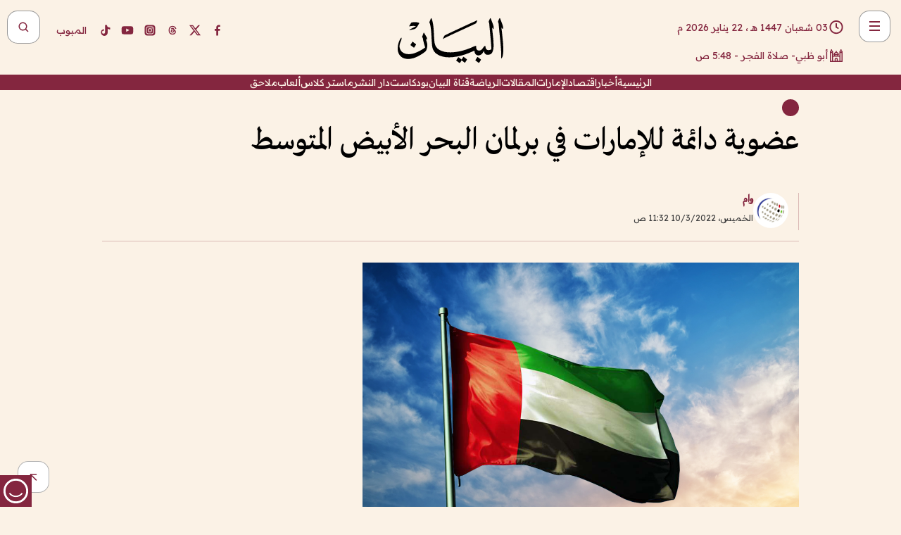

--- FILE ---
content_type: text/html; charset=utf-8
request_url: https://www.albayan.ae/uae/news/2022-03-10-1.4388472
body_size: 27368
content:
<!DOCTYPE html><html lang="ar" dir="rtl"><head prefix="og: https://ogp.me/ns# article: https://ogp.me/ns/article# fb: https://ogp.me/ns/fb#"><meta charSet="utf-8"/><meta name="viewport" content="width=device-width"/><script id="signal-data">
    var signal = {
        "Content": {
            "Topic": "الإمارات العربية المتحدة", 
            "sTopic": "اخبار ",           
            "Keywords": null, 
            "ArticleId": "2128892",
            "ArticleTitle": "عضوية دائمة للإمارات في برلمان البحر الأبيض المتوسط",
            "ArticleAuthorName": "وام",
            "ArticlePublishDate": "2022-03-10T11:32:34+00:00",
            "ContentType": "article", 
            "SearchTerm": null, 
            "Platform": 'web'
        },
        "Page": {
            "ChannelLevel1": "Uae",
            "ChannelLevel2": "News",
            "ChannelLevel3": null
        },
        "User": {
            "UserId": null,
            "Country": null
        }
    };
</script><meta name="theme-color" content="#eee9e1"/><meta name="author" content="البيان"/><meta name="description" content="عضوية دائمة للإمارات في برلمان البحر الأبيض المتوسط"/><meta name="google-site-verification" content="qlwIQnfCt2On3q5tmj18eji8OBSphVrRy2uJSsRO-Q4"/><meta name="google-play-app" content="app-id=ae.albayan"/><meta name="apple-itunes-app" content="app-id=668577002"/><meta name="y_key" content="14a4a6420b7b0876"/><meta name="msvalidate.01" content="97B560A2BDDF76982EF1BBF2E5F4DE45"/><meta name="alexaVerifyID" content="z0Wwn3M1Rzoxt_rN13VtYgUPrAI"/><meta property="fb:app_id" content="154646704596614"/><meta property="fb:pages" content="168065096585239"/><link rel="canonical" href="https://www.albayan.ae/uae/news/2022-03-10-1.4388472"/><link rel="amphtml" href="https://www.albayan.ae/amp/uae/news/2022-03-10-1.4388472"/><link rel="icon" href="/favicon.svg"/><link rel="mask-icon" href="/favicon.svg" color="#eee9e1"/><link rel="apple-touch-icon" href="/apple-touch-icon.png"/><link rel="manifest" href="/manifest.webmanifest"/><link rel="image_src" href="https://www.albayan.ae/assets/archives/images/2022/03/10/4388473.jpg"/><meta property="og:title" content="عضوية دائمة للإمارات في برلمان البحر الأبيض المتوسط"/><meta property="og:url" content="https://www.albayan.ae/uae/news/2022-03-10-1.4388472"/><meta property="og:description" content="عضوية دائمة للإمارات في برلمان البحر الأبيض المتوسط"/><meta property="og:site_name" content="البيان"/><meta property="og:locale" content="ar_AR"/><meta property="og:image" content="https://www.albayan.ae/assets/archives/images/2022/03/10/4388473.jpg"/><meta property="og:image:alt" content="عضوية دائمة للإمارات في برلمان البحر الأبيض المتوسط"/><meta property="og:type" content="article"/><meta property="article:published_time" content="2022-03-10T11:32:34+00:00"/><meta property="article:modified_time" content="2022-03-10T11:32:47+00:00"/><meta name="twitter:card" content="summary_large_image"/><meta name="twitter:site" content="@AlBayanNews"/><meta name="twitter:creator" content="@AlBayanNews"/><meta name="twitter:url" content="https://www.albayan.ae/uae/news/2022-03-10-1.4388472"/><meta name="twitter:title" content="عضوية دائمة للإمارات في برلمان البحر الأبيض المتوسط"/><meta name="twitter:description" content="عضوية دائمة للإمارات في برلمان البحر الأبيض المتوسط"/><meta name="twitter:image:src" content="https://www.albayan.ae/assets/archives/images/2022/03/10/4388473.jpg"/><meta property="twitter:account_id" content="4503599627709422"/><meta name="twitter:app:name:iphone" content="البيان"/><meta name="twitter:app:id:iphone" content="668577002"/><meta name="twitter:app:name:ipad" content="البيان"/><meta name="twitter:app:id:ipad" content="668577002"/><meta name="twitter:app:name:googleplay" content="البيان"/><meta name="twitter:app:id:googleplay" content="ae.albayan"/><script type="application/ld+json">
    {
        "@context": "https://schema.org",
        "@type": "NewsMediaOrganization",
        "@id": "https://www.albayan.ae#organization",
        "url": "https://www.albayan.ae",
        "name": "البيان",
        "alternateName": "Al Bayan",
        "logo": {
            "@type": "ImageObject",
            "@id": "https://www.albayan.ae#logo",
            "inLanguage": "ar",
            "url": "https://www.albayan.ae/logo.svg",
            "width": 1200,
            "height": 675,
            "caption": "البيان"
        },
        "image": {
            "@id": "https://www.albayan.ae#logo"
        },
        "correctionsPolicy": "https://www.albayan.ae/privacy-policy",
        "ethicsPolicy": "https://www.albayan.ae/privacy-policy",
        "masthead": "https://www.albayan.ae/about-us",
        "verificationFactCheckingPolicy": "https://www.albayan.ae/privacy-policy",
        "sameAs": [
            "https://twitter.com/albayannews",
            "https://www.linkedin.com/company/albayannews",
            "https://www.facebook.com/168065096585239"
        ]
    }</script><script type="application/ld+json">
    {
		"@context": "https://schema.org",
		"@type": "WebSite",
		"@id": "https://www.albayan.ae#website",
		"url": "https://www.albayan.ae",
    "thumbnailUrl": "https://www.albayan.ae/logo.svg",
		"inLanguage": "ar",
		"name": "البيان",
		"description": "موقع إخباري تتابعون فيه أخبار دبي،الإمارات،أبوظبي، السعودية،دول الخليج،مصر،سوريا،تركيا،ومستجدات الأحداث العربية والعالمية ، في السياسة والرياضة والاقتصاد والعلوم والفن والتكنولوجيا والثقافة ، أخبار الشيخ محمد بن راشد ومحمد بن زايد وخليفة بن زايد ، ، وعبد الله بن زايد ،والسيسي ، والسلطان قابوس ،أخبار الفضاء ،خليفة سات",
		"publisher": {
			"@id": "https://www.albayan.ae#organization"
		},
		"potentialAction": [
		    {
		    	"@type": "SearchAction",
		    	"target": "https://www.albayan.ae/search?q={search_term_string}",
		    	"query-input": "required name=search_term_string"
		    }
		]
	}</script><script type="application/ld+json">
    {
		"@context": "https://schema.org",
		"@type": "WebPage",
		"@id": "https://www.albayan.ae/uae/news/2022-03-10-1.4388472#webpage",
		"url": "https://www.albayan.ae/uae/news/2022-03-10-1.4388472",
	    "isPartOf": {
			"@id": "https://www.albayan.ae#website"
		},
    "inLanguage": "ar",
		"name": "عضوية دائمة للإمارات في برلمان البحر الأبيض المتوسط",
		"headline": "عضوية دائمة للإمارات في برلمان البحر الأبيض المتوسط",
    "thumbnailUrl": "https://www.albayan.ae/logo.svg",
    "description": "عضوية دائمة للإمارات في برلمان البحر الأبيض المتوسط",
		"breadcrumb": {
            "@id": "https://www.albayan.ae/uae/news/2022-03-10-1.4388472#breadcrumb"
        },
		"about": {
		   	"@id": "https://www.albayan.ae#organization"
		},
		"potentialAction": [
	    {
			"@type": "ReadAction",
			"target": [
	    		"https://www.albayan.ae/uae/news/2022-03-10-1.4388472"
			]
			}
		]
	}</script><script type="application/ld+json">
  {
    "@context": "https://schema.org",
    "@type": "BreadcrumbList",
    "@id": "https://www.albayan.ae/uae/news/2022-03-10-1.4388472#breadcrumb",
    "itemListElement": [
      {
        "@type": "ListItem",
        "position": 1,
        "item": {
          "@id": "https://www.albayan.ae/uae",
          "name": "الإمارات"
        }
      }
      ,{
        "@type": "ListItem",
        "position": 2,
        "item": {
          "@id": "https://www.albayan.ae/uae/news",
          "name": "اخبار وتقارير"
        }
      }
      
    ]
  }</script><script type="application/ld+json">
    {
      "@context": "https://schema.org",
      "@type": "NewsArticle",
      "@id": "https://www.albayan.ae/uae/news/2022-03-10-1.4388472#article",
      "isPartOf": {
        "@id": "https://www.albayan.ae/uae/news/2022-03-10-1.4388472#webpage"
      },
      "inLanguage": "ar",
      "url": "https://www.albayan.ae/uae/news/2022-03-10-1.4388472",
      "thumbnailUrl": "https://www.albayan.ae/assets/archives/images/2022/03/10/4388473.jpg",
      "headline": "عضوية دائمة للإمارات في برلمان البحر الأبيض المتوسط",
      "datePublished": "2022-03-10T11:32:34+00:00",
      "dateModified": "2022-03-10T11:32:47+00:00",
      "dateCreated": "2022-03-10T11:32:47+00:00",
      "mainEntityOfPage": {
        "@id": "https://www.albayan.ae/uae/news/2022-03-10-1.4388472#webpage"
      },
      "publisher": {
        "@type": "Organization",
        "name": "البيان",
        "logo": {
          "@type": "ImageObject",
          "url": "https://www.albayan.ae/logo.png",
          "width": 140,
          "height": 60
        }
      },
      "image": {
        "@id": "https://www.albayan.ae/assets/archives/images/2022/03/10/4388473.jpg#primaryimage"
      },
      "creator": [ "وام" ],
      "author": {
        "@type": "Person",
        "name": "وام"
      },
      "articleSection": [ "الإمارات","اخبار وتقارير" ],
      "copyrightYear": "2026",
      "copyrightHolder": {
        "@id": "https://www.albayan.ae#organization"
      }
    }</script><script type="application/ld+json">
    {
      "@context": "https://schema.org",
      "@type": "ImageObject",
      "@id": "https://www.albayan.ae/assets/archives/images/2022/03/10/4388473.jpg#primaryimage",
      "inLanguage": "ar",
      "url": "https://www.albayan.ae/assets/archives/images/2022/03/10/4388473.jpg",
      "width": 1600,
      "height": 1067
    }</script><title>عضوية دائمة للإمارات في برلمان البحر الأبيض المتوسط</title><meta name="next-head-count" content="5"/><link data-next-font="" rel="preconnect" href="/" crossorigin="anonymous"/><link rel="preload" href="/_next/static/css/6216796cf473b63f.css" as="style"/><link rel="stylesheet" href="/_next/static/css/6216796cf473b63f.css" data-n-g=""/><link rel="preload" href="/_next/static/css/1a959bb3eb592212.css" as="style"/><link rel="stylesheet" href="/_next/static/css/1a959bb3eb592212.css" data-n-p=""/><noscript data-n-css=""></noscript><script defer="" nomodule="" src="/_next/static/chunks/polyfills-78c92fac7aa8fdd8.js"></script><script src="/_next/static/chunks/webpack-3da754b2cd1bbc13.js" defer=""></script><script src="/_next/static/chunks/framework-0995a3e8436ddc4f.js" defer=""></script><script src="/_next/static/chunks/main-2e36dc615c290c0b.js" defer=""></script><script src="/_next/static/chunks/pages/_app-1146751e530b2149.js" defer=""></script><script src="/_next/static/chunks/36d2f571-b6c4a1b8fb3f7f35.js" defer=""></script><script src="/_next/static/chunks/590-1e9cef6c9d774fac.js" defer=""></script><script src="/_next/static/chunks/8239-3089d2302c38684a.js" defer=""></script><script src="/_next/static/chunks/3294-a7bb5afc4eb4bb93.js" defer=""></script><script src="/_next/static/chunks/6161-6762a5f6571a7777.js" defer=""></script><script src="/_next/static/chunks/21-4a3ba62f4614d21a.js" defer=""></script><script src="/_next/static/chunks/3348-7b642076d9cfdf65.js" defer=""></script><script src="/_next/static/chunks/7984-2b00b2ed76771a31.js" defer=""></script><script src="/_next/static/chunks/pages/%5Bsection_name%5D/%5Bsub_section_name%5D/%5Bsub_sub_section_name%5D-809932c2ab03d0c8.js" defer=""></script><script src="/_next/static/0d3a171/_buildManifest.js" defer=""></script><script src="/_next/static/0d3a171/_ssgManifest.js" defer=""></script></head><body id="body" class="uae news"><noscript><iframe src="https://www.googletagmanager.com/ns.html?id=GTM-T9H5KXLT" height="0" width="0" style="display:none;visibility:hidden"></iframe></noscript><div id="__next"><div class="page-wrapper"><header class="section-header "><div><div><div class="bm-burger-button" style="z-index:1000"><button type="button" id="react-burger-menu-btn" style="position:absolute;left:0;top:0;z-index:1;width:100%;height:100%;margin:0;padding:0;border:none;font-size:0;background:transparent;cursor:pointer">Open Menu</button><span><span class="bm-burger-bars" style="position:absolute;height:20%;left:0;right:0;top:0%;opacity:1"></span><span class="bm-burger-bars" style="position:absolute;height:20%;left:0;right:0;top:40%;opacity:1"></span><span class="bm-burger-bars" style="position:absolute;height:20%;left:0;right:0;top:80%;opacity:1"></span></span></div></div><div id="" class="bm-menu-wrap" style="position:fixed;right:0;z-index:1100;width:300px;height:100%;-moz-transform:translate3d(100%, 0, 0);-ms-transform:translate3d(100%, 0, 0);-o-transform:translate3d(100%, 0, 0);-webkit-transform:translate3d(100%, 0, 0);transform:translate3d(100%, 0, 0);transition:all 0.5s" aria-hidden="true"><div class="bm-menu" style="height:100%;box-sizing:border-box;overflow:auto"><nav class="bm-item-list" style="height:100%"><div class="bm-item offcanvas-wrapper" style="display:block" tabindex="-1"><div class="menu"><div class="mobile-search-wrapper "><form><div class="icon"><svg stroke="currentColor" fill="currentColor" stroke-width="0" viewBox="0 0 24 24" height="1em" width="1em" xmlns="http://www.w3.org/2000/svg"><path d="M10 18a7.952 7.952 0 0 0 4.897-1.688l4.396 4.396 1.414-1.414-4.396-4.396A7.952 7.952 0 0 0 18 10c0-4.411-3.589-8-8-8s-8 3.589-8 8 3.589 8 8 8zm0-14c3.309 0 6 2.691 6 6s-2.691 6-6 6-6-2.691-6-6 2.691-6 6-6z"></path></svg></div><input type="text" placeholder="أخبار" aria-label="أخبار" value=""/><input type="submit" aria-label="بحث" value="بحث"/></form></div><div>...</div></div><a class="menu-item--small"></a><div class="social-icons hide-on-tablet hide-on-laptop hide-on-desktop"><a rel="noopener" href="https://www.facebook.com/AlBayanNews/" aria-label="Facebook" target="_blank"><svg xmlns="http://www.w3.org/2000/svg" viewBox="0 0 24 24"><path fill="currentColor" d="M15.12,5.32H17V2.14A26.11,26.11,0,0,0,14.26,2C11.54,2,9.68,3.66,9.68,6.7V9.32H6.61v3.56H9.68V22h3.68V12.88h3.06l.46-3.56H13.36V7.05C13.36,6,13.64,5.32,15.12,5.32Z"></path></svg></a><a rel="noopener" href="https://x.com/AlBayanNews" aria-label="X (Twitter)" target="_blank"><svg xmlns="http://www.w3.org/2000/svg" viewBox="0 0 24 24"><path fill="currentColor" d="M18.244 2.25h3.308l-7.227 8.26 8.502 11.24H16.17l-5.214-6.817L4.99 21.75H1.68l7.73-8.835L1.254 2.25H8.08l4.713 6.231zm-1.161 17.52h1.833L7.084 4.126H5.117z"></path></svg></a><a rel="noopener" href="https://www.threads.com/@albayannews" aria-label="Threads" target="_blank"><svg xmlns="http://www.w3.org/2000/svg" viewBox="0 0 24 24"><path fill="#84263F" d="M12.0439 3.7998C12.8754 3.7998 14.2897 3.8607 15.6836 4.54102C17.0859 5.22553 18.4505 6.52934 19.1914 8.97852L19.252 9.17773L19.0498 9.22949L17.6904 9.58301L17.5088 9.62988L17.4502 9.45117C16.9012 7.78344 16.0606 6.83735 15.1123 6.30273C14.1578 5.76461 13.0705 5.62988 12.0059 5.62988C10.2655 5.62991 8.9325 6.15872 8.03027 7.22266C7.12327 8.29252 6.62406 9.93555 6.62402 12.2197C6.62402 14.2561 7.17773 15.7884 8.12012 16.8096C9.06078 17.8288 10.4106 18.3632 12.0537 18.3633C13.4097 18.3633 14.5779 18.0101 15.4014 17.415C16.2214 16.8224 16.7012 15.9905 16.7012 15.0068C16.7011 14.3483 16.425 13.8615 16.1387 13.5361C16.008 13.3876 15.8751 13.2753 15.7686 13.1963C15.6364 13.7847 15.4035 14.5105 14.918 15.1221C14.3439 15.8451 13.4334 16.3896 11.9873 16.3896C10.2932 16.3896 8.77467 15.214 8.77441 13.6084C8.77441 12.488 9.3112 11.7163 10.0527 11.2334C10.7854 10.7562 11.7142 10.5605 12.5244 10.5605C12.9971 10.5606 13.557 10.5891 13.9609 10.6396C13.9132 10.4057 13.7969 10.1359 13.5957 9.90332C13.3276 9.59356 12.9073 9.34671 12.2871 9.34668C11.6834 9.34668 11.3289 9.44502 11.083 9.58203C10.8786 9.69604 10.7351 9.84233 10.5771 10.0225C10.5751 10.1034 10.5486 10.2268 10.4209 10.2949C10.3869 10.2885 10.3492 10.2734 10.3438 10.2705C10.3416 10.2693 10.338 10.2673 10.3369 10.2666C10.3356 10.2658 10.3346 10.265 10.334 10.2646L10.332 10.2637L10.3311 10.2627C10.3297 10.2618 10.327 10.2606 10.3242 10.2588C10.3115 10.2503 10.2774 10.2276 10.21 10.1826L10.209 10.1816L10.0205 10.0557L10.0215 10.0537C9.87627 9.95459 9.69204 9.82835 9.52344 9.71191C9.39456 9.62291 9.2738 9.53967 9.18555 9.47852C9.14141 9.44793 9.10513 9.42265 9.08008 9.40527C9.06757 9.3966 9.05741 9.39034 9.05078 9.38574C9.04759 9.38353 9.04564 9.38106 9.04395 9.37988L9.04199 9.37891L9.04102 9.37793L8.87598 9.26367L8.99121 9.09961C9.38692 8.53378 9.85164 8.13291 10.4033 7.87598C10.9531 7.62004 11.5779 7.51172 12.2871 7.51172C13.3084 7.51174 14.192 7.85607 14.8262 8.52246C15.4363 9.16369 15.7785 10.0594 15.873 11.1689C16.1699 11.3008 16.4468 11.4508 16.7021 11.6221C17.8635 12.4022 18.5097 13.5778 18.5098 14.9248C18.5098 16.3397 17.9293 17.6642 16.8252 18.6318C15.7219 19.5988 14.1076 20.2002 12.0537 20.2002C10.2872 20.2001 8.47006 19.6856 7.09277 18.3896C5.7125 17.0909 4.79983 15.0318 4.7998 11.9941C4.7998 8.97467 5.68287 6.91772 7.04785 5.61719C8.41055 4.31896 10.2269 3.79982 12.0439 3.7998ZM12.7158 12.3896C11.719 12.3897 11.2004 12.6035 10.9316 12.8428C10.6691 13.0767 10.6123 13.3658 10.6123 13.6064C10.6125 13.9487 10.8096 14.1837 11.0996 14.3438C11.3948 14.5066 11.7602 14.5742 12.0117 14.5742C12.5091 14.5742 12.9667 14.5035 13.3213 14.2109C13.6524 13.9378 13.9272 13.4394 14.0254 12.5107C13.5958 12.4238 13.1583 12.3812 12.7197 12.3896H12.7158Z"></path></svg></a><a rel="noopener" href="https://www.instagram.com/AlBayanNews" aria-label="Instagram" target="_blank"><svg xmlns="http://www.w3.org/2000/svg" viewBox="0 0 24 24"><path fill="currentColor" d="M12,9.52A2.48,2.48,0,1,0,14.48,12,2.48,2.48,0,0,0,12,9.52Zm9.93-2.45a6.53,6.53,0,0,0-.42-2.26,4,4,0,0,0-2.32-2.32,6.53,6.53,0,0,0-2.26-.42C15.64,2,15.26,2,12,2s-3.64,0-4.93.07a6.53,6.53,0,0,0-2.26.42A4,4,0,0,0,2.49,4.81a6.53,6.53,0,0,0-.42,2.26C2,8.36,2,8.74,2,12s0,3.64.07,4.93a6.86,6.86,0,0,0,.42,2.27,3.94,3.94,0,0,0,.91,1.4,3.89,3.89,0,0,0,1.41.91,6.53,6.53,0,0,0,2.26.42C8.36,22,8.74,22,12,22s3.64,0,4.93-.07a6.53,6.53,0,0,0,2.26-.42,3.89,3.89,0,0,0,1.41-.91,3.94,3.94,0,0,0,.91-1.4,6.6,6.6,0,0,0,.42-2.27C22,15.64,22,15.26,22,12S22,8.36,21.93,7.07Zm-2.54,8A5.73,5.73,0,0,1,19,16.87,3.86,3.86,0,0,1,16.87,19a5.73,5.73,0,0,1-1.81.35c-.79,0-1,0-3.06,0s-2.27,0-3.06,0A5.73,5.73,0,0,1,7.13,19a3.51,3.51,0,0,1-1.31-.86A3.51,3.51,0,0,1,5,16.87a5.49,5.49,0,0,1-.34-1.81c0-.79,0-1,0-3.06s0-2.27,0-3.06A5.49,5.49,0,0,1,5,7.13a3.51,3.51,0,0,1,.86-1.31A3.59,3.59,0,0,1,7.13,5a5.73,5.73,0,0,1,1.81-.35h0c.79,0,1,0,3.06,0s2.27,0,3.06,0A5.73,5.73,0,0,1,16.87,5a3.51,3.51,0,0,1,1.31.86A3.51,3.51,0,0,1,19,7.13a5.73,5.73,0,0,1,.35,1.81c0,.79,0,1,0,3.06S19.42,14.27,19.39,15.06Zm-1.6-7.44a2.38,2.38,0,0,0-1.41-1.41A4,4,0,0,0,15,6c-.78,0-1,0-3,0s-2.22,0-3,0a4,4,0,0,0-1.38.26A2.38,2.38,0,0,0,6.21,7.62,4.27,4.27,0,0,0,6,9c0,.78,0,1,0,3s0,2.22,0,3a4.27,4.27,0,0,0,.26,1.38,2.38,2.38,0,0,0,1.41,1.41A4.27,4.27,0,0,0,9,18.05H9c.78,0,1,0,3,0s2.22,0,3,0a4,4,0,0,0,1.38-.26,2.38,2.38,0,0,0,1.41-1.41A4,4,0,0,0,18.05,15c0-.78,0-1,0-3s0-2.22,0-3A3.78,3.78,0,0,0,17.79,7.62ZM12,15.82A3.81,3.81,0,0,1,8.19,12h0A3.82,3.82,0,1,1,12,15.82Zm4-6.89a.9.9,0,0,1,0-1.79h0a.9.9,0,0,1,0,1.79Z"></path></svg></a><a rel="noopener" href="https://www.youtube.com/@albayanonline" aria-label="YouTube" target="_blank"><svg xmlns="http://www.w3.org/2000/svg" viewBox="0 0 24 24"><path fill="currentColor" d="M23,9.71a8.5,8.5,0,0,0-.91-4.13,2.92,2.92,0,0,0-1.72-1A78.36,78.36,0,0,0,12,4.27a78.45,78.45,0,0,0-8.34.3,2.87,2.87,0,0,0-1.46.74c-.9.83-1,2.25-1.1,3.45a48.29,48.29,0,0,0,0,6.48,9.55,9.55,0,0,0,.3,2,3.14,3.14,0,0,0,.71,1.36,2.86,2.86,0,0,0,1.49.78,45.18,45.18,0,0,0,6.5.33c3.5.05,6.57,0,10.2-.28a2.88,2.88,0,0,0,1.53-.78,2.49,2.49,0,0,0,.61-1,10.58,10.58,0,0,0,.52-3.4C23,13.69,23,10.31,23,9.71ZM9.74,14.85V8.66l5.92,3.11C14,12.69,11.81,13.73,9.74,14.85Z"></path></svg></a><a rel="noopener" href="https://www.tiktok.com/@albayannews?lang=en" aria-label="TikTok" target="_blank"><svg xmlns="http://www.w3.org/2000/svg" viewBox="0 0 24 24"><path fill="currentColor" d="M19.589 6.686a4.793 4.793 0 0 1-3.77-4.245V2h-3.445v13.672a2.896 2.896 0 0 1-2.878 2.916 2.897 2.897 0 0 1-2.878-2.916 2.897 2.897 0 0 1 2.878-2.916c.324 0 .636.056.933.165V9.928a6.361 6.361 0 0 0-5.811 6.344 6.36 6.36 0 0 0 6.36 6.36 6.36 6.36 0 0 0 6.36-6.36V9.042a7.685 7.685 0 0 0 4.5 1.418v-3.45a4.373 4.373 0 0 1-2.25-.838z"></path></svg></a></div></div></nav></div><div><div class="bm-cross-button" style="position:absolute;width:24px;height:24px;right:8px;top:8px"><button type="button" id="react-burger-cross-btn" style="position:absolute;left:0;top:0;z-index:1;width:100%;height:100%;margin:0;padding:0;border:none;font-size:0;background:transparent;cursor:pointer" tabindex="-1">Close Menu</button><span style="position:absolute;top:6px;right:14px"><span class="bm-cross" style="position:absolute;width:3px;height:14px;transform:rotate(45deg)"></span><span class="bm-cross" style="position:absolute;width:3px;height:14px;transform:rotate(-45deg)"></span></span></div></div></div></div><div class="header-normal"><div class="container"><div class="logo-wrapper"><a href="/"><img alt="Al Bayan" loading="lazy" width="150" height="65" decoding="async" data-nimg="1" style="color:transparent" src="/_next/static/media/logo.5cdaafc2.svg"/></a></div></div><div class="left-wrapper"><div class="social-icons hide-on-mobile"><a rel="noopener" href="https://www.facebook.com/AlBayanNews/" aria-label="Facebook" target="_blank"><svg xmlns="http://www.w3.org/2000/svg" viewBox="0 0 24 24"><path fill="#84263F" d="M15.12,5.32H17V2.14A26.11,26.11,0,0,0,14.26,2C11.54,2,9.68,3.66,9.68,6.7V9.32H6.61v3.56H9.68V22h3.68V12.88h3.06l.46-3.56H13.36V7.05C13.36,6,13.64,5.32,15.12,5.32Z"></path></svg></a><a rel="noopener" href="https://x.com/AlBayanNews" aria-label="X (Twitter)" target="_blank"><svg xmlns="http://www.w3.org/2000/svg" viewBox="0 0 24 24"><path fill="#84263F" d="M18.244 2.25h3.308l-7.227 8.26 8.502 11.24H16.17l-5.214-6.817L4.99 21.75H1.68l7.73-8.835L1.254 2.25H8.08l4.713 6.231zm-1.161 17.52h1.833L7.084 4.126H5.117z"></path></svg></a><a rel="noopener" href="https://www.threads.com/@albayannews" aria-label="Threads" target="_blank"><svg xmlns="http://www.w3.org/2000/svg" viewBox="0 0 24 24"><path fill="#84263F" d="M12.0439 3.7998C12.8754 3.7998 14.2897 3.8607 15.6836 4.54102C17.0859 5.22553 18.4505 6.52934 19.1914 8.97852L19.252 9.17773L19.0498 9.22949L17.6904 9.58301L17.5088 9.62988L17.4502 9.45117C16.9012 7.78344 16.0606 6.83735 15.1123 6.30273C14.1578 5.76461 13.0705 5.62988 12.0059 5.62988C10.2655 5.62991 8.9325 6.15872 8.03027 7.22266C7.12327 8.29252 6.62406 9.93555 6.62402 12.2197C6.62402 14.2561 7.17773 15.7884 8.12012 16.8096C9.06078 17.8288 10.4106 18.3632 12.0537 18.3633C13.4097 18.3633 14.5779 18.0101 15.4014 17.415C16.2214 16.8224 16.7012 15.9905 16.7012 15.0068C16.7011 14.3483 16.425 13.8615 16.1387 13.5361C16.008 13.3876 15.8751 13.2753 15.7686 13.1963C15.6364 13.7847 15.4035 14.5105 14.918 15.1221C14.3439 15.8451 13.4334 16.3896 11.9873 16.3896C10.2932 16.3896 8.77467 15.214 8.77441 13.6084C8.77441 12.488 9.3112 11.7163 10.0527 11.2334C10.7854 10.7562 11.7142 10.5605 12.5244 10.5605C12.9971 10.5606 13.557 10.5891 13.9609 10.6396C13.9132 10.4057 13.7969 10.1359 13.5957 9.90332C13.3276 9.59356 12.9073 9.34671 12.2871 9.34668C11.6834 9.34668 11.3289 9.44502 11.083 9.58203C10.8786 9.69604 10.7351 9.84233 10.5771 10.0225C10.5751 10.1034 10.5486 10.2268 10.4209 10.2949C10.3869 10.2885 10.3492 10.2734 10.3438 10.2705C10.3416 10.2693 10.338 10.2673 10.3369 10.2666C10.3356 10.2658 10.3346 10.265 10.334 10.2646L10.332 10.2637L10.3311 10.2627C10.3297 10.2618 10.327 10.2606 10.3242 10.2588C10.3115 10.2503 10.2774 10.2276 10.21 10.1826L10.209 10.1816L10.0205 10.0557L10.0215 10.0537C9.87627 9.95459 9.69204 9.82835 9.52344 9.71191C9.39456 9.62291 9.2738 9.53967 9.18555 9.47852C9.14141 9.44793 9.10513 9.42265 9.08008 9.40527C9.06757 9.3966 9.05741 9.39034 9.05078 9.38574C9.04759 9.38353 9.04564 9.38106 9.04395 9.37988L9.04199 9.37891L9.04102 9.37793L8.87598 9.26367L8.99121 9.09961C9.38692 8.53378 9.85164 8.13291 10.4033 7.87598C10.9531 7.62004 11.5779 7.51172 12.2871 7.51172C13.3084 7.51174 14.192 7.85607 14.8262 8.52246C15.4363 9.16369 15.7785 10.0594 15.873 11.1689C16.1699 11.3008 16.4468 11.4508 16.7021 11.6221C17.8635 12.4022 18.5097 13.5778 18.5098 14.9248C18.5098 16.3397 17.9293 17.6642 16.8252 18.6318C15.7219 19.5988 14.1076 20.2002 12.0537 20.2002C10.2872 20.2001 8.47006 19.6856 7.09277 18.3896C5.7125 17.0909 4.79983 15.0318 4.7998 11.9941C4.7998 8.97467 5.68287 6.91772 7.04785 5.61719C8.41055 4.31896 10.2269 3.79982 12.0439 3.7998ZM12.7158 12.3896C11.719 12.3897 11.2004 12.6035 10.9316 12.8428C10.6691 13.0767 10.6123 13.3658 10.6123 13.6064C10.6125 13.9487 10.8096 14.1837 11.0996 14.3438C11.3948 14.5066 11.7602 14.5742 12.0117 14.5742C12.5091 14.5742 12.9667 14.5035 13.3213 14.2109C13.6524 13.9378 13.9272 13.4394 14.0254 12.5107C13.5958 12.4238 13.1583 12.3812 12.7197 12.3896H12.7158Z"></path></svg></a><a rel="noopener" href="https://www.instagram.com/AlBayanNews" aria-label="Instagram" target="_blank"><svg xmlns="http://www.w3.org/2000/svg" viewBox="0 0 24 24"><path fill="#84263F" d="M12,9.52A2.48,2.48,0,1,0,14.48,12,2.48,2.48,0,0,0,12,9.52Zm9.93-2.45a6.53,6.53,0,0,0-.42-2.26,4,4,0,0,0-2.32-2.32,6.53,6.53,0,0,0-2.26-.42C15.64,2,15.26,2,12,2s-3.64,0-4.93.07a6.53,6.53,0,0,0-2.26.42A4,4,0,0,0,2.49,4.81a6.53,6.53,0,0,0-.42,2.26C2,8.36,2,8.74,2,12s0,3.64.07,4.93a6.86,6.86,0,0,0,.42,2.27,3.94,3.94,0,0,0,.91,1.4,3.89,3.89,0,0,0,1.41.91,6.53,6.53,0,0,0,2.26.42C8.36,22,8.74,22,12,22s3.64,0,4.93-.07a6.53,6.53,0,0,0,2.26-.42,3.89,3.89,0,0,0,1.41-.91,3.94,3.94,0,0,0,.91-1.4,6.6,6.6,0,0,0,.42-2.27C22,15.64,22,15.26,22,12S22,8.36,21.93,7.07Zm-2.54,8A5.73,5.73,0,0,1,19,16.87,3.86,3.86,0,0,1,16.87,19a5.73,5.73,0,0,1-1.81.35c-.79,0-1,0-3.06,0s-2.27,0-3.06,0A5.73,5.73,0,0,1,7.13,19a3.51,3.51,0,0,1-1.31-.86A3.51,3.51,0,0,1,5,16.87a5.49,5.49,0,0,1-.34-1.81c0-.79,0-1,0-3.06s0-2.27,0-3.06A5.49,5.49,0,0,1,5,7.13a3.51,3.51,0,0,1,.86-1.31A3.59,3.59,0,0,1,7.13,5a5.73,5.73,0,0,1,1.81-.35h0c.79,0,1,0,3.06,0s2.27,0,3.06,0A5.73,5.73,0,0,1,16.87,5a3.51,3.51,0,0,1,1.31.86A3.51,3.51,0,0,1,19,7.13a5.73,5.73,0,0,1,.35,1.81c0,.79,0,1,0,3.06S19.42,14.27,19.39,15.06Zm-1.6-7.44a2.38,2.38,0,0,0-1.41-1.41A4,4,0,0,0,15,6c-.78,0-1,0-3,0s-2.22,0-3,0a4,4,0,0,0-1.38.26A2.38,2.38,0,0,0,6.21,7.62,4.27,4.27,0,0,0,6,9c0,.78,0,1,0,3s0,2.22,0,3a4.27,4.27,0,0,0,.26,1.38,2.38,2.38,0,0,0,1.41,1.41A4.27,4.27,0,0,0,9,18.05H9c.78,0,1,0,3,0s2.22,0,3,0a4,4,0,0,0,1.38-.26,2.38,2.38,0,0,0,1.41-1.41A4,4,0,0,0,18.05,15c0-.78,0-1,0-3s0-2.22,0-3A3.78,3.78,0,0,0,17.79,7.62ZM12,15.82A3.81,3.81,0,0,1,8.19,12h0A3.82,3.82,0,1,1,12,15.82Zm4-6.89a.9.9,0,0,1,0-1.79h0a.9.9,0,0,1,0,1.79Z"></path></svg></a><a rel="noopener" href="https://www.youtube.com/@albayanonline" aria-label="YouTube" target="_blank"><svg xmlns="http://www.w3.org/2000/svg" viewBox="0 0 24 24"><path fill="#84263F" d="M23,9.71a8.5,8.5,0,0,0-.91-4.13,2.92,2.92,0,0,0-1.72-1A78.36,78.36,0,0,0,12,4.27a78.45,78.45,0,0,0-8.34.3,2.87,2.87,0,0,0-1.46.74c-.9.83-1,2.25-1.1,3.45a48.29,48.29,0,0,0,0,6.48,9.55,9.55,0,0,0,.3,2,3.14,3.14,0,0,0,.71,1.36,2.86,2.86,0,0,0,1.49.78,45.18,45.18,0,0,0,6.5.33c3.5.05,6.57,0,10.2-.28a2.88,2.88,0,0,0,1.53-.78,2.49,2.49,0,0,0,.61-1,10.58,10.58,0,0,0,.52-3.4C23,13.69,23,10.31,23,9.71ZM9.74,14.85V8.66l5.92,3.11C14,12.69,11.81,13.73,9.74,14.85Z"></path></svg></a><a rel="noopener" href="https://www.tiktok.com/@albayannews?lang=en" aria-label="TikTok" target="_blank"><svg xmlns="http://www.w3.org/2000/svg" viewBox="0 0 24 24"><path fill="#84263F" d="M19.589 6.686a4.793 4.793 0 0 1-3.77-4.245V2h-3.445v13.672a2.896 2.896 0 0 1-2.878 2.916 2.897 2.897 0 0 1-2.878-2.916 2.897 2.897 0 0 1 2.878-2.916c.324 0 .636.056.933.165V9.928a6.361 6.361 0 0 0-5.811 6.344 6.36 6.36 0 0 0 6.36 6.36 6.36 6.36 0 0 0 6.36-6.36V9.042a7.685 7.685 0 0 0 4.5 1.418v-3.45a4.373 4.373 0 0 1-2.25-.838z"></path></svg></a></div><a class="classifieds-btn" href="https://shop.albayan.ae"><span>المبوب</span></a><a class="hidden epaper-btn" target="_blank" href="/[section_name]/[sub_section_name]/[sub_sub_section_name]"><img alt="epaper-download" loading="lazy" width="24" height="24" decoding="async" data-nimg="1" style="color:transparent" src="/_next/static/media/icon-supplication.d03f85b4.svg"/><span>نسخة الـ PDF</span></a></div><div class="right-wrapper"><img alt="today-time" loading="lazy" width="24" height="24" decoding="async" data-nimg="1" style="color:transparent" src="/_next/static/media/icon-clock.1b89c406.svg"/><span></span><div class="floater"><div></div></div></div><div class="search-wrapper desktop "><form><div class="icon"><svg stroke="currentColor" fill="currentColor" stroke-width="0" viewBox="0 0 24 24" height="1em" width="1em" xmlns="http://www.w3.org/2000/svg"><path d="M10 18a7.952 7.952 0 0 0 4.897-1.688l4.396 4.396 1.414-1.414-4.396-4.396A7.952 7.952 0 0 0 18 10c0-4.411-3.589-8-8-8s-8 3.589-8 8 3.589 8 8 8zm0-14c3.309 0 6 2.691 6 6s-2.691 6-6 6-6-2.691-6-6 2.691-6 6-6z"></path></svg></div><input type="text" placeholder="أخبار" aria-label="أخبار" value=""/><input type="submit" aria-label="بحث" value="بحث"/></form></div><div class="search-wrapper mobile "><a href="/prayer-time"><div class="icon"><img alt="prayer-time" loading="lazy" width="24" height="24" decoding="async" data-nimg="1" style="color:transparent" src="/_next/static/media/icon-masjid.31f970c5.svg"/></div></a></div></div></header><section class="section-mega-menu"><div class="container"><div class="mega-menu-wrapper"></div></div></section><div class="canvas"><article id="article-0" class="article article-الإمارات"><div class="container"><header class="article-header"><div class="article-category"><a href="/"><span></span></a></div><h1>عضوية دائمة للإمارات في برلمان البحر الأبيض المتوسط</h1><div class="article-meta"><div class="article-author"><a href="/author/1229"><img alt="undefined&#x27;s profile picture" title="0" loading="lazy" width="40" height="40" decoding="async" data-nimg="1" style="color:transparent" src="https://www.albayan.ae/assets/authors/1229_1707461557.jpg"/></a><div class="author-text"> <h4>وام</h4><time class="post-time"></time></div></div></div></header></div><div class="container"><div class="article-featurd-image-section"><div class="article-featured-image"><div class="media-container"><figure><img alt="" loading="lazy" width="680" height="400" decoding="async" data-nimg="1" style="color:transparent;object-fit:contain;object-position:50% 50%" src="https://www.albayan.ae/assets/archives/images/2022/03/10/4388473.jpg"/><div class="article-credit"></div></figure></div></div></div></div><div class="container"><div class="article-body"><div class="article-content"><div class="mobile-social-shares"></div><div><p>أكد معالي صقر غباش رئيس المجلس الوطني الاتحادي أن منح دولة الإمارات ممثلة بالمجلس الوطني الاتحادي صفة العضوية الدائمة في برلمان البحر الأبيض المتوسط، ستتيح لنا توثيق التعاون مع هذه المؤسسة البرلمانية الدولية وبما يسهم في تعزيز الجهود المشتركة لزيادة أواصر التعاون الاقتصادي والاجتماعي والثقافي والسياسي بين دولة الإمارات العربية المتحدة والدول الأور ومتوسطية.</p>
<p>وأضاف معاليه إننا على قناعة تامة أن انضمامنا إلى برلمان البحر الأبيض المتوسط من شأنه الارتقاء بالشراكات الاستراتيجية التي تربطنا بالدول المطلة على البحر الأبيض المتوسط، وبما يعزز منهجية العمل المشترك لمواجهة التحديات الإقليمية والدولية التي تهدد السلم والأمن الدوليين.<br/>
جاء ذلك خلال اجتماع الجمعية العامة السادسة عشرة لبرلمان البحر الأبيض المتوسط، الذي تستضيفه دولة الإمارات بدبي حيث أعلن معالي جينارو ميجليوري رئيس برلمان البحر الأبيض المتوسط، عن العضوية الدائمة للمجلس الوطني الاتحادي في برلمان البحر الأبيض المتوسط.</p>
<p>وأكد معالي صقر غباش أن الشعبة البرلمانية الإماراتية ستعمل جاهدة من خلال عضويتها الدائمة على تكثيف الجهود لتحقيق أهداف البرلمان والارتقاء بأطر العمل البرلماني المشترك، بما يحقق غايات شعوبنا العربية والأوروبية كما أكد عليها إعلان برشلونة في عام 2010.</p>
<p>وقال معاليه :سندعم غايات وأهداف هذا البرلمان في جميع المحافل البرلمانية الإقليمية والدولية الأخرى، وفي المقدمة منها أعمال الاتحاد البرلماني الدولي. فما أحوجنا اليوم إلى التضامن والتكاتف الإقليمي والدولي في سبيل مواجهة التحديات العالمية الملحة لضمان التنمية والاستقرار لشعوبنا.</p>
<p>وأعرب عن شكره وتقديره لمعالي رئيس برلمان البحر الأبيض المتوسط والدول الأعضاء على الثقة المتبادلة وعلى الموافقة، مؤكدا أن المجلس الوطني الاتحادي سيواصل أداءه ودوره المؤثر في الدبلوماسية البرلمانية على الأصعدة الإقليمية والدولية.</p>
<p>وثمن معالي صقر غباش الدور والجهود المقدرة التي قام بها أعضاء مجموعة الشعبة البرلمانية الإماراتية في برلمان البحر الأبيض المتوسط، وهم سعادة كل من : مريم بن ثنية رئيسة المجموعة، وضرار بالهول الفلاسي نائب رئيس المجموعة، وعائشة محمد الملا، وهند حميد العليلي، خلال فترة مشاركتهم كأعضاء ومنتسبين واستطاعوا اثبات ان الإمارات تستحق العضوية الدائمة في فترة قصيرة وبشكل استثنائي .</p>
<p>بدوره رحب معالي رئيس برلمان البحر الأبيض المتوسط بعضوية دولة الإمارات العربية المتحدة التي أتمت بنجاح وبقدر كبير من الالتزام عملية الانضمام وفقًا لقواعدنا وقرار الجمعية السابق مشيدا بالدور الذي تقوم به الدبلوماسية البرلمانية الإماراتية خلال عضويتها بصفة الانتساب في برلمان البحر المتوسط، وقال لقد كان المجلس الوطني الاتحادي فاعلا خلال الفترة الماضية في جميع المناقشات وقدم العديد من المساهمات خاصة فيما يتعلق بمبادرات مكافحة الإرهاب والقضاء على التطرف، فضلاً عن الإجراءات الإنسانية وانتقال الطاقة، مشيدا بحسن تنظيم واستضافة هذه الاجتماعات.</p></div></div><aside class="sidebar"><div class="mpu-container el1"></div></aside></div></div></article><footer class="section-footer"><div class="container"><div class="footer-top"><div class="column-right"><div class="sub-column"><ul><li><a target="_blank" href="https://www.x.com/AlBayanNews" rel="noopener noreferrer">إكس</a></li><li><a target="_blank" href="https://www.linkedin.com/company/albayannews/" rel="noopener noreferrer">لينكدإن</a></li><li><a target="_blank" href="https://www.facebook.com/AlBayanNews" rel="noopener noreferrer">فيسبوك</a></li><li><a target="_blank" href="https://www.instagram.com/AlBayanNews" rel="noopener noreferrer">انستغرام</a></li><li><a target="_blank" href="https://www.youtube.com/user/albayanonline" rel="noopener noreferrer">يوتيوب</a></li><li><a target="_blank" href="https://www.tiktok.com/" rel="noopener noreferrer">تيك توك</a></li><li><a target="_blank" href="https://www.snapchat.com/" rel="noopener noreferrer">سناب شات</a></li></ul></div><div class="sub-column"><ul><li><a href="/contact-us">اتصل بنا</a></li><li><a href="/our-services">خدماتنا</a></li><li><a href="/advertise-with-us">أعلن معنا</a></li><li><a target="_blank" href="https://epaper.albayan.ae/" rel="noopener noreferrer">اشترك في البيان</a></li><li><a href="/privacy-policy">سياسة الخصوصية</a></li></ul></div></div><div class="column-left"></div></div><div class="footer-bottom"><div class="download-apps"><a href="https://appgallery.huawei.com/#/app/C100091021" target="_blank"><img alt="Huawei" loading="lazy" width="301" height="91" decoding="async" data-nimg="1" style="color:transparent" src="/_next/static/media/get-app-huawei.6c00e344.png"/></a><a href="https://itunes.apple.com/ae/app/shyft-albyan/id668577002?mt=8" target="_blank"><img alt="Apple" loading="lazy" width="301" height="91" decoding="async" data-nimg="1" style="color:transparent" src="/_next/static/media/get-app-ios.380bc858.png"/></a><a href="https://play.google.com/store/apps/details?id=ae.albayan&amp;referrer=utm_source%3Dalbayan.ae%26utm_medium%3Dbadge%26utm_campaign%3Dmobile-apps" target="_blank"><img alt="Google" loading="lazy" width="301" height="91" decoding="async" data-nimg="1" style="color:transparent" src="/_next/static/media/get-app-android.00e8ac2a.png"/></a></div><div class="brands-group"><img alt="Dubai Media" loading="lazy" width="301" height="274" decoding="async" data-nimg="1" class="dmi-img" style="color:transparent" src="/_next/static/media/dubai-media-logo.1215a104.png"/><img alt="Al Bayan" loading="lazy" width="150" height="65" decoding="async" data-nimg="1" class="albayan-img" style="color:transparent" src="/_next/static/media/logo.5cdaafc2.svg"/></div><div class="copyright">جميع الحقوق محفوظة © <!-- -->2026<!-- --> دبي للإعلام<br/>ص.ب 2710، طريق الشيخ زايد، دبي، الإمارات العربية المتحدة</div></div></div><a href="#body" class="back-to-top" aria-label="Back To Top"><svg stroke="currentColor" fill="currentColor" stroke-width="0" viewBox="0 0 256 256" height="1em" width="1em" xmlns="http://www.w3.org/2000/svg"><path d="M213.66,194.34a8,8,0,0,1-11.32,11.32L128,131.31,53.66,205.66a8,8,0,0,1-11.32-11.32l80-80a8,8,0,0,1,11.32,0Zm-160-68.68L128,51.31l74.34,74.35a8,8,0,0,0,11.32-11.32l-80-80a8,8,0,0,0-11.32,0l-80,80a8,8,0,0,0,11.32,11.32Z"></path></svg></a><div id="happinessIcon" class="happiness-icon"><img alt="Happiness Meter Icon" loading="lazy" width="35" height="35" decoding="async" data-nimg="1" class="happiness-icon-img" style="color:transparent" src="/_next/static/media/happiness-icon.8ec72523.png"/></div></footer></div></div></div><script id="__NEXT_DATA__" type="application/json">{"props":{"pageProps":{"articleData":{"response":"success","articles":[{"cms_article_id":2128892,"np_article_id":0,"old_article_id":"1.4388472","article_name":null,"author_id":531,"section_id":0,"sub_section_id":null,"section_name":"الإمارات","sub_section_name":"اخبار وتقارير","sub_section_name_2":null,"sub_section_name_3":null,"post_type":null,"article_title":"عضوية دائمة للإمارات في برلمان البحر الأبيض المتوسط","article_headline":"","article_subtitle":"","article_body":"\u003cp\u003eأكد معالي صقر غباش رئيس المجلس الوطني الاتحادي أن منح دولة الإمارات ممثلة بالمجلس الوطني الاتحادي صفة العضوية الدائمة في برلمان البحر الأبيض المتوسط، ستتيح لنا توثيق التعاون مع هذه المؤسسة البرلمانية الدولية وبما يسهم في تعزيز الجهود المشتركة لزيادة أواصر التعاون الاقتصادي والاجتماعي والثقافي والسياسي بين دولة الإمارات العربية المتحدة والدول الأور ومتوسطية.\u003c/p\u003e\n\u003cp\u003eوأضاف معاليه إننا على قناعة تامة أن انضمامنا إلى برلمان البحر الأبيض المتوسط من شأنه الارتقاء بالشراكات الاستراتيجية التي تربطنا بالدول المطلة على البحر الأبيض المتوسط، وبما يعزز منهجية العمل المشترك لمواجهة التحديات الإقليمية والدولية التي تهدد السلم والأمن الدوليين.\u003cbr/\u003e\r\nجاء ذلك خلال اجتماع الجمعية العامة السادسة عشرة لبرلمان البحر الأبيض المتوسط، الذي تستضيفه دولة الإمارات بدبي حيث أعلن معالي جينارو ميجليوري رئيس برلمان البحر الأبيض المتوسط، عن العضوية الدائمة للمجلس الوطني الاتحادي في برلمان البحر الأبيض المتوسط.\u003c/p\u003e\n\u003cp\u003eوأكد معالي صقر غباش أن الشعبة البرلمانية الإماراتية ستعمل جاهدة من خلال عضويتها الدائمة على تكثيف الجهود لتحقيق أهداف البرلمان والارتقاء بأطر العمل البرلماني المشترك، بما يحقق غايات شعوبنا العربية والأوروبية كما أكد عليها إعلان برشلونة في عام 2010.\u003c/p\u003e\n\u003cp\u003eوقال معاليه :سندعم غايات وأهداف هذا البرلمان في جميع المحافل البرلمانية الإقليمية والدولية الأخرى، وفي المقدمة منها أعمال الاتحاد البرلماني الدولي. فما أحوجنا اليوم إلى التضامن والتكاتف الإقليمي والدولي في سبيل مواجهة التحديات العالمية الملحة لضمان التنمية والاستقرار لشعوبنا.\u003c/p\u003e\n\u003cp\u003eوأعرب عن شكره وتقديره لمعالي رئيس برلمان البحر الأبيض المتوسط والدول الأعضاء على الثقة المتبادلة وعلى الموافقة، مؤكدا أن المجلس الوطني الاتحادي سيواصل أداءه ودوره المؤثر في الدبلوماسية البرلمانية على الأصعدة الإقليمية والدولية.\u003c/p\u003e\n\u003cp\u003eوثمن معالي صقر غباش الدور والجهود المقدرة التي قام بها أعضاء مجموعة الشعبة البرلمانية الإماراتية في برلمان البحر الأبيض المتوسط، وهم سعادة كل من : مريم بن ثنية رئيسة المجموعة، وضرار بالهول الفلاسي نائب رئيس المجموعة، وعائشة محمد الملا، وهند حميد العليلي، خلال فترة مشاركتهم كأعضاء ومنتسبين واستطاعوا اثبات ان الإمارات تستحق العضوية الدائمة في فترة قصيرة وبشكل استثنائي .\u003c/p\u003e\n\u003cp\u003eبدوره رحب معالي رئيس برلمان البحر الأبيض المتوسط بعضوية دولة الإمارات العربية المتحدة التي أتمت بنجاح وبقدر كبير من الالتزام عملية الانضمام وفقًا لقواعدنا وقرار الجمعية السابق مشيدا بالدور الذي تقوم به الدبلوماسية البرلمانية الإماراتية خلال عضويتها بصفة الانتساب في برلمان البحر المتوسط، وقال لقد كان المجلس الوطني الاتحادي فاعلا خلال الفترة الماضية في جميع المناقشات وقدم العديد من المساهمات خاصة فيما يتعلق بمبادرات مكافحة الإرهاب والقضاء على التطرف، فضلاً عن الإجراءات الإنسانية وانتقال الطاقة، مشيدا بحسن تنظيم واستضافة هذه الاجتماعات.\u003c/p\u003e","article_custom_fields":"{\"_id\":\"1.4388472\",\"categories\":[{\"category\":[{\"id\":\"dmi.albayan.category.online\",\"name\":\"Online Team Production\"}]},{\"category\":[{\"id\":\"dmi.albayan.category.emirates\",\"name\":\"UAE\"},{\"id\":\"dmi.albayan.category.emirates.news\",\"name\":\"News\"}]},{\"category\":[{\"id\":\"dmi.albayan.category.breakingnews\",\"name\":\"Breaking News\"}]}],\"allow-comments\":true,\"adUnit\":\"\\/7229,22312099265\\/AlBayan\\/UAE\\/News\",\"visible-online\":\"true\",\"workflowaction\":\"public\",\"download\":\"yes\",\"downloaded_date\":\"2023-08-29T00:07:00+04:00\",\"bannerImages\":null}","cms_type":null,"seo_meta_keywords":"عضوية,دائمة,للإمارات,في,برلمان,البحر,الأبيض,المتوسط","seo_meta_description":"عضوية دائمة للإمارات في برلمان البحر الأبيض المتوسط","seo_meta_title":"عضوية دائمة للإمارات في برلمان البحر الأبيض المتوسط","publish_time":"2022-03-10T11:32:34+00:00","related_articles_ids":null,"article_tags":"","visit_count":0,"sponsored_flag":0,"offer_flag":0,"featured_article_flag":0,"media_gallery_flag":0,"video_gallery_flag":0,"highlight_flag":0,"top_story_flag":0,"is_updated":1,"is_old_article":1,"article_byline":"وام","ts":"2024-12-12 11:40:08","last_edited":"2022-03-10T11:32:47+00:00","alt_publish_time":"2022-03-10T11:32:34+00:00","image_path":{"image_path":"albayan/uploads/archives/images/2022/03/10/4388473.jpg","media_type":0,"title":"ي","desc":"Photo: N/A, License: N/A"},"author_name":"وام","slide_show":0,"breaking_news":0,"visit_count_update_date":"2024-01-19 21:26:36","permalink":"uae/news/2022-03-10-1.4388472","post_name":"","summary":"","article_source":"","article_shortlink":"","is_active":1,"old_id":0,"publish_time_1":"0000-00-00 00:00:00","publish_time_2":"0000-00-00 00:00:00","publish_time_3":"0000-00-00 00:00:00","image_path_backup":"{\"image_path\":\"https:\\/\\/www.albayan.ae\\/polopoly_fs\\/1.4388473.1646911932!\\/image\\/image.jpg\",\"media_type\":0,\"title\":\"\\u064a\",\"desc\":\"Photo: N\\/A, License: N\\/A\"}","permalink_backup":"https://www.albayan.ae/uae/news/2022-03-10-1.4388472","image":[{"cms_image_id":1587916,"np_image_id":0,"np_related_article_id":2128892,"old_id":0,"image_caption":null,"cms_type":null,"image_description":"Photo: N/A, License: N/A","image_path":"albayan/uploads/archives/images/2022/03/10/4388473.jpg","image_path_old":"https://www.albayan.ae/polopoly_fs/1.4388473.1646911932!/image/image.jpg","media_type":0,"is_old_image":0,"small_image":null,"is_updated":0,"image_cropping":null,"media_order":0,"is_copied":0,"image_is_deleted":0,"publish_time":"0000-00-00 00:00:00","original_image_path":"","small_image_1":"","image_path_backup":"","image_custom_fields":"{\"created\":\"2022-03-10T11:32:29+0000\",\"imageType\":\"image\",\"width\":2400,\"height\":1800,\"id\":\"1.4388473\",\"filename\":\"4388473.jpg\"}"}],"author_info":{"cms_author_id":531,"np_author_id":1229,"author_name":"وام","old_author_id":null,"old_author_url":null,"author_image":"albayan/uploads/authors/1229_1707461557.jpg","cms_type":"live","authorcol":"","slug":"","old_id":0,"is_updated":0,"email":"","author_email":"","author_twitter":"","author_phone":"","author_mobile":"","author_description":"","author_code":"","author_is_columnist":0,"author_columns":"","author_extra_fields":"{\"section_id\":0,\"author_title\":\"\"}","author_category":"0","author_initial":"","last_modified":"2024-02-09 10:52:37","is_active":1,"author_order":"","author_facebook":"","author_linkedin":""},"custom_fields":{"_id":"1.4388472","categories":[{"category":[{"id":"dmi.albayan.category.online","name":"Online Team Production"}]},{"category":[{"id":"dmi.albayan.category.emirates","name":"UAE"},{"id":"dmi.albayan.category.emirates.news","name":"News"}]},{"category":[{"id":"dmi.albayan.category.breakingnews","name":"Breaking News"}]}],"allow-comments":true,"adUnit":"/7229,22312099265/AlBayan/UAE/News","visible-online":"true","workflowaction":"public","download":"yes","downloaded_date":"2023-08-29T00:07:00+04:00","bannerImages":null},"section_info":"","sub_section_info":"","section_url":"/"}]},"widgetData":{"response":"success","widget_data":{"widget_data_info":{"active_tabs":null,"id":3,"title":"آخر الأخبار","link":"","html":"","view_data":{"articles":[{"cms_article_id":1023138,"np_article_id":2028736,"article_name":"2028736","article_title":"\"تحالف صمود\": يجب ألا يُترك السودان ملاذاً لـ\"الإخوان\" والتطرف","article_headline":"","article_subtitle":"قوى سودانية ترحب بتصنيف البرلمان الفرنسي لـ \"الإخوان\" جماعة إرهابية","article_body":"\u003cp class='article-text'\u003e\u003cdiv data-empty=\"false\"\u003eالتقى التحالف السوداني للقوى الديمقراطية المدنية \"صمود\" برئاسة الدكتور عبد الله حمدوك، أمس مدير عام الشؤون الإفريقية بوزارة الخارجية الفرنسية ايمانويل بلاتمان والمسؤولين عن ملف السودان والقرن الإفريقي. \u003c/div\u003e\u003c/p\u003e\u003cp class='article-text'\u003e\u003cdiv data-empty=\"false\"\u003eوناقش الاجتماع جهود دعم خيار وقف الحرب، ودعم العملية السلمية في السودان، إضافة إلى تسليط الضوء على الكارثة الإنسانية التي تشهدها البلاد، وأزمة النازحين واللاجئين\u003c/div\u003e\u003c/p\u003e\u003cp class='article-text'\u003e\u003cdiv data-empty=\"false\"\u003eوعبر الدكتور حمدوك عن ترحيب تحالف \"صمود\" بإدراج البرلمان الفرنسي جماعة الإخوان منظمة إرهابية، مشيراً إلى انه ناقش مع مسؤولين فرنسيين خطورة هذه الجماعة وما أحدثته من خراب ودمار في السودان كان من نتائجه الحرب التي اندلعت منذ منتصف أبريل 2023. \u003c/div\u003e\u003c/p\u003e\u003cp class='article-text'\u003e\u003cdiv data-empty=\"false\"\u003eوقال حمدوك ان أكثر ما ميّز مبادرة الرباعية الداعية لوقف الحرب في السودان هو موقفها الواضح من الفكر المتطرف.\u003c/div\u003e\u003c/p\u003e\u003cp class='article-text'\u003e\u003cdiv data-empty=\"false\"\u003eوأوضح حمدوك، في مقابلة مع القناة الفرنسية أن السودان يتطلع إلى أن يكون تدخل المجتمع الدولي \"تدخلًا حميدًا\" يهدف إلى إيقاف الحرب ووضع حد لمعاناة السودانيين.\u003c/div\u003e\u003c/p\u003e\u003cp class='article-text'\u003e\u003cdiv data-empty=\"false\"\u003eوفي ذات الموضوع أبدى المهندس خالد عمر يوسف نائب رئيس حزب المؤتمر السوداني والقيادي في تحالف \"صمود\" ترحيبه بموقف البرلمان الفرنسي من جماعة \"الإخوان\" واعتمادهم في قائمة الإرهاب، وقال يوسف الذي يزور النرويج على رأس وفد سوداني آخر للقاء مسؤولين أوروبيين ضمن جهود إيقاف الحرب في السودان، ان تبني البرلمان الفرنسي إدراج جماعة \"الإخوان\" على قائمة المنظمات الإرهابية التابعة للاتحاد الأوروبي يمثل موقفاً مهماً يتلاءم مع الخطورة التي تمثلها هذه الجماعات. \u003c/div\u003e\u003c/p\u003e\u003cp class='article-text'\u003e\u003cdiv data-empty=\"false\"\u003eوأضاف: \"في الوقت الذي يتخذ فيه العالم موقفاً حازماً ضد الإرهاب، لا يجب أن يُترك السودان ليصبح ملاذاً لهذه الجماعة مرةً أخرى، يجب مواجهة الإرهاب بحزمٍ وعدم التسامح معه تحت أي ذريعة\".\u003c/div\u003e\u003c/p\u003e\u003cp class='article-text'\u003e\u003cdiv data-empty=\"false\"\u003eجولة تشمل 5 دول أوروبية \u003c/div\u003e\u003c/p\u003e\u003cp class='article-text'\u003e\u003cdiv data-empty=\"false\"\u003eوتشمل جولة وفود تحالف \"صمود\" السوداني 5 دول أوروبية، بدأت منذ الثلاثاء بفرنسا لعقد عدة لقاءات مع حكومات وبرلمانات أوروبية، بهدف دعم السلام في السودان وتسليط الضوء على الأوضاع الإنسانية، وتمتد الجولة الأوروبية، إلى دول \"النرويج، هولندا، ألمانيا، بريطانيا\".\u003c/div\u003e\u003c/p\u003e","article_custom_fields":"{\"\":[\"\"],\"seo_meta_keywords\":[\"\"],\"seo_meta_description\":[\"\"],\"seo_meta_title\":[\"\"],\"sponsored_flag\":[\"\"],\"offer_flag\":[\"\"],\"featured_article_flag\":[\"\"],\"drupal_json\":[\"{\\\"type\\\":null,\\\"properties\\\":{\\\"PUBLISHED\\\":0,\\\"PROMOTED\\\":0,\\\"STICKY\\\":0,\\\"LANGUAGE\\\":0,\\\"PUBLISH_STATUS\\\":0,\\\"BODY_SUMMARY\\\":\\\"\\\",\\\"ENTITYQUEUES\\\":\\\"\\\"},\\\"fields\\\":[]}\"],\"wp_custom_json\":[\"{\\\"type\\\":\\\"\\\",\\\"fields\\\":[]}\"],\"short_title\":[\"\"],\"lead\":[\"\"],\"subject\":[\"\"],\"expiry_date\":[\"\"],\"media_gallery\":[\"off\"],\"hide_ad\":[\"\"],\"author_country\":[\"\"],\"relevant_stories\":[\"\"],\"Live\":[\"\"],\"Highlights-of_the_Day\":[\"\"],\"Picture_of_the_Day\":[\"\"],\"Featured_Galleries\":[\"\"],\"Photo_Essays\":[\"\"],\"Gallery_Type\":[\"\"],\"article_tag\":[\"\"],\"live_article\":[\"\"],\"Theme\":[\"\"],\"video_url\":[\"\"],\"football_api_leagues\":[\"{\\\"leagues\\\":\\\"\\\",\\\"football_leagues_data\\\":\\\" \\\"}\"],\"football_api_matches\":[\"{\\\"matches\\\":\\\"\\\",\\\"football_matches_data\\\":\\\" \\\"}\"],\"story_type\":[\"\\u0639\\u0627\\u0645\"],\"page_number\":\"0\",\"initial_publication\":\"\",\"date_created\":\"2026-01-23 00:16:02\",\"date_modified\":\"2026-01-23 00:19:05\",\"last_modified_user\":\"\\u062d\\u0633\\u064a\\u0646 \\u062c\\u0645\\u0648\",\"section_color\":\"\",\"target_page\":\"0\",\"cxense_metatags\":null,\"football_leagues_data\":[\" \"],\"football_matches_data\":[\" \"]}","cms_type":"live","author_id":75,"section_id":47,"seo_meta_keywords":"'تحالف,صمود':,يجب,ألا,يُترك,السودان,ملاذاً,لـ'الإخوان',والتطرف","seo_meta_description":"\"تحالف صمود\": يجب ألا يُترك السودان ملاذاً لـ\"الإخوان\" والتطرف","seo_meta_title":"\"تحالف صمود\": يجب ألا يُترك السودان ملاذاً لـ\"الإخوان\" والتطرف","publish_time":"2026-01-23T00:16:00+04:00","related_articles_ids":"","article_tags":"","sub_section_id":18,"visit_count":0,"sponsored_flag":0,"offer_flag":0,"featured_article_flag":0,"media_gallery_flag":0,"video_gallery_flag":0,"highlight_flag":0,"top_story_flag":0,"is_updated":0,"is_old_article":0,"old_article_id":0,"article_byline":"ياسر قاسم","ts":"2026-01-23 00:19:39","last_edited":"2026-01-23T00:19:05+04:00","alt_publish_time":"2026-01-23T00:19:36+04:00","image_path":{"image_path":"albayan/uploads/images/2026/01/23/5052265.jpeg","cms_type":"live","small_image":"","is_updated":"0","image_cropping":{"680x375":{"image_width":"680","image_height":"511.178","image_original_width":"680","image_original_height":"375","selectx1":"0","selectx2":"680","selecty1":"0","selecty2":"375","ratio":"3.4","icd_image_height_unit":"px","icd_image_width_unit":"px","icd_image_resolution":"200","icd_selection_resolution":"0","icd_image_type":"680x375","path":"albayan/uploads/images/2026/01/23/thumbs/680x375/5052265.jpeg"},"310x165":{"image_width":"310","image_height":"233.051","image_original_width":"310","image_original_height":"165","selectx1":"0","selectx2":"310","selecty1":"0","selecty2":"165","ratio":"1.55","icd_image_height_unit":"px","icd_image_width_unit":"px","icd_image_resolution":"200","icd_selection_resolution":"0","icd_image_type":"310x165","path":"albayan/uploads/images/2026/01/23/thumbs/310x165/5052265.jpeg"},"80x45":{"image_width":"80","image_height":"60.1443","image_original_width":"80","image_original_height":"45","selectx1":"0","selectx2":"80","selecty1":"0","selecty2":"45","ratio":"0.4","icd_image_height_unit":"px","icd_image_width_unit":"px","icd_image_resolution":"200","icd_selection_resolution":"0","icd_image_type":"80x45","path":"albayan/uploads/images/2026/01/23/thumbs/80x45/5052265.jpeg"},"focal_point":{"image_width":"200","image_height":"150","image_original_width":"200","image_original_height":"150","selectx1":0.040000000000000036,"selectx2":0,"selecty1":0.31999999999999995,"selecty2":0,"ratio":"0","icd_image_height_unit":"px","icd_image_width_unit":"px","icd_image_resolution":"200","icd_selection_resolution":"0","icd_image_type":"Focal_point"},"original_image":{"image_original_width":1600,"image_original_height":1200,"icd_image_type":"original_image"}},"is_copied":"0","media_type":"0","image_caption":"عبد الله حمدوك خلال لقاء مدير عام الشؤون الإفريقية بوزارة الخارجية الفرنسية ايمانويل بلاتمان  ","image_description":"","image_alt_text":"","image_cms_category_id":"0","image_cms_category_name":"","image_credit_line":"","image_count":1},"author_name":"ياسر قاسم","section_name":"News","sub_section_name":"Middle East","slide_show":0,"breaking_news":0,"visit_count_update_date":null,"old_cms_article_id":null,"permalink":"news/middle-east/1023138","show_image_in_thumb":0,"api_status":0,"a_custom_data":"{\"exclude_from_gallery\":null,\"lead_image_id\":null}","publication_id":31,"max_publish_time":"2026-01-23T00:19:36+04:00","page_number":"0","homepage_article_flag":0,"article_shortlink":null,"fb_shared_flag":0,"cropped_image":0,"time_reading":2,"article_parent_id":0,"hide_homepage_article_flag":0,"push_sent":0,"widget_order":"1","custom_fields":{"":[""],"seo_meta_keywords":[""],"seo_meta_description":[""],"seo_meta_title":[""],"sponsored_flag":[""],"offer_flag":[""],"featured_article_flag":[""],"drupal_json":["{\"type\":null,\"properties\":{\"PUBLISHED\":0,\"PROMOTED\":0,\"STICKY\":0,\"LANGUAGE\":0,\"PUBLISH_STATUS\":0,\"BODY_SUMMARY\":\"\",\"ENTITYQUEUES\":\"\"},\"fields\":[]}"],"wp_custom_json":["{\"type\":\"\",\"fields\":[]}"],"short_title":[""],"lead":[""],"subject":[""],"expiry_date":[""],"media_gallery":["off"],"hide_ad":[""],"author_country":[""],"relevant_stories":[""],"Live":[""],"Highlights-of_the_Day":[""],"Picture_of_the_Day":[""],"Featured_Galleries":[""],"Photo_Essays":[""],"Gallery_Type":[""],"article_tag":[""],"live_article":[""],"Theme":[""],"video_url":[""],"football_api_leagues":["{\"leagues\":\"\",\"football_leagues_data\":\" \"}"],"football_api_matches":["{\"matches\":\"\",\"football_matches_data\":\" \"}"],"story_type":["عام"],"page_number":"0","initial_publication":"","date_created":"2026-01-23T00:16:02+04:00","date_modified":"2026-01-23T00:19:05+04:00","last_modified_user":"حسين جمو","section_color":"","target_page":"0","cxense_metatags":null,"football_leagues_data":[" "],"football_matches_data":[" "]},"section_info":"اخبار ","sub_section_info":"الشرق الأوسط","section_url":"/news/","sub_section_url":"/news/middle-east/"},{"cms_article_id":1023096,"np_article_id":2028712,"article_name":"2028712","article_title":"زيلينسكي: الإمارات تستضيف محادثات بين أمريكا وروسيا وأوكرانيا الجمعة والسبت","article_headline":"","article_subtitle":"","article_body":"\u003cp class='article-text'\u003eأعلن الرئيس الأوكراني فولوديمير زيلينسكي أن دولة الإمارات العربية المتحدة ستستضيف غداً الجمعة والسبت محادثات ثلاثية حول الحرب في أوكرانيا، بمشاركة مسؤولين أوكرانيين وأميركيين وروس.\u003c/p\u003e\u003cp class='article-text'\u003eوقال زيلينسكي عقب كلمته في المنتدى الاقتصادي العالمي في دافوس: \"سيكون هذا أول اجتماع ثلاثي في الإمارات. وسيعقد غداً وبعد غد، وهذه خطوة إيجابية\". ودعا الروس إلى \"أن يكونوا مستعدين لتقديم تنازلات\".\u003c/p\u003e\u003cp class='article-text'\u003eوقال زيلينسكي إن الفريق الأوكراني المفاوض برئاسة أمين مجلس الأمن القومي والدفاع رستم عمروف سيضم أيضاً ممثلاً عن الجيش هو اللفتنانت جنرال أندريه غناتوف.\u003c/p\u003e\u003cp class='article-text'\u003eوأوضح في تصريح لعدد من وسائل الإعلام عقب كلمته في دافوس أن الاجتماع \"سيكون ثلاثياً على مستوى المفاوضين\"، مضيفاً \"سنرى ما ستؤول إليه الأمور\".\u003c/p\u003e","article_custom_fields":"{\"\":[\"\"],\"seo_meta_keywords\":[\"\"],\"seo_meta_description\":[\"\"],\"seo_meta_title\":[\"\"],\"sponsored_flag\":[\"\"],\"offer_flag\":[\"\"],\"featured_article_flag\":[\"\"],\"drupal_json\":[\"{\\\"type\\\":null,\\\"properties\\\":{\\\"PUBLISHED\\\":0,\\\"PROMOTED\\\":0,\\\"STICKY\\\":0,\\\"LANGUAGE\\\":0,\\\"PUBLISH_STATUS\\\":0,\\\"BODY_SUMMARY\\\":\\\"\\\",\\\"ENTITYQUEUES\\\":\\\"\\\"},\\\"fields\\\":[]}\"],\"wp_custom_json\":[\"{\\\"type\\\":\\\"\\\",\\\"fields\\\":[]}\"],\"short_title\":[\"\"],\"lead\":[\"\"],\"subject\":[\"\"],\"expiry_date\":[\"\"],\"media_gallery\":[\"off\"],\"hide_ad\":[\"off\"],\"author_country\":[\"\"],\"relevant_stories\":[\"\"],\"Live\":[\"off\"],\"Highlights-of_the_Day\":[\"\"],\"Picture_of_the_Day\":[\"\"],\"Featured_Galleries\":[\"\"],\"Photo_Essays\":[\"\"],\"Gallery_Type\":[\"\"],\"article_tag\":[\"\"],\"live_article\":[\"off\"],\"Theme\":[\"\"],\"video_url\":[\"\"],\"football_api_leagues\":[\"{\\\"leagues\\\":\\\"\\\",\\\"football_leagues_data\\\":\\\" \\\"}\"],\"football_api_matches\":[\"{\\\"matches\\\":\\\"\\\",\\\"football_matches_data\\\":\\\" \\\"}\"],\"story_type\":[\"\\u0639\\u0627\\u0645\"],\"page_number\":\"0\",\"initial_publication\":\"\",\"date_created\":\"2026-01-22 23:27:16\",\"date_modified\":\"2026-01-22 23:58:25\",\"last_modified_user\":\"\\u062d\\u0633\\u064a\\u0646 \\u062c\\u0645\\u0648\",\"section_color\":\"\",\"target_page\":\"0\",\"cxense_metatags\":null,\"football_leagues_data\":[\" \"],\"football_matches_data\":[\" \"]}","cms_type":"live","author_id":1175,"section_id":47,"seo_meta_keywords":"زيلينسكي:,الإمارات,تستضيف,محادثات,بين,أمريكا,وروسيا,وأوكرانيا,الجمعة,والسبت","seo_meta_description":"زيلينسكي: الإمارات تستضيف محادثات بين أمريكا وروسيا وأوكرانيا الجمعة والسبت","seo_meta_title":"زيلينسكي: الإمارات تستضيف محادثات بين أمريكا وروسيا وأوكرانيا الجمعة والسبت","publish_time":"2026-01-22T23:27:00+04:00","related_articles_ids":"","article_tags":"","sub_section_id":19,"visit_count":0,"sponsored_flag":0,"offer_flag":0,"featured_article_flag":0,"media_gallery_flag":0,"video_gallery_flag":0,"highlight_flag":0,"top_story_flag":0,"is_updated":0,"is_old_article":0,"old_article_id":0,"article_byline":"وكالات","ts":"2026-01-22 23:59:05","last_edited":"2026-01-22T23:58:25+04:00","alt_publish_time":"2026-01-22T23:58:59+04:00","image_path":{"image_path":"albayan/uploads/images/2026/01/22/5052172.JPG","cms_type":"live","small_image":"","is_updated":"0","image_cropping":{"680x375":{"image_width":"680","image_height":"453.337","image_original_width":"680","image_original_height":"375","selectx1":"0","selectx2":"680","selecty1":"38.8509","selecty2":"413.851","ratio":"3.4","icd_image_height_unit":"px","icd_image_width_unit":"px","icd_image_resolution":"200","icd_selection_resolution":"0","icd_image_type":"680x375","path":"albayan/uploads/images/2026/01/22/thumbs/680x375/5052172.JPG"},"310x165":{"image_width":"310","image_height":"206.663","image_original_width":"310","image_original_height":"165","selectx1":"0","selectx2":"310","selecty1":"20.687","selecty2":"185.687","ratio":"1.55","icd_image_height_unit":"px","icd_image_width_unit":"px","icd_image_resolution":"200","icd_selection_resolution":"0","icd_image_type":"310x165","path":"albayan/uploads/images/2026/01/22/thumbs/310x165/5052172.JPG"},"80x45":{"image_width":"80","image_height":"53.3428","image_original_width":"80","image_original_height":"45","selectx1":"0","selectx2":"80","selecty1":"4.12873","selecty2":"49.1287","ratio":"0.4","icd_image_height_unit":"px","icd_image_width_unit":"px","icd_image_resolution":"200","icd_selection_resolution":"0","icd_image_type":"80x45","path":"albayan/uploads/images/2026/01/22/thumbs/80x45/5052172.JPG"},"focal_point":{"image_width":"200","image_height":"133","image_original_width":"200","image_original_height":"133","selectx1":-0.040000000000000036,"selectx2":0,"selecty1":-0.08270676691729317,"selecty2":0,"ratio":"0","icd_image_height_unit":"px","icd_image_width_unit":"px","icd_image_resolution":"200","icd_selection_resolution":"0","icd_image_type":"Focal_point"},"original_image":{"image_original_width":5500,"image_original_height":3667,"icd_image_type":"original_image"}},"is_copied":"0","media_type":"0","image_caption":"","image_description":"","image_alt_text":"","image_cms_category_id":"0","image_cms_category_name":"","image_credit_line":"REUTERS","image_count":2},"author_name":"وكالات","section_name":"News","sub_section_name":"World","slide_show":0,"breaking_news":0,"visit_count_update_date":null,"old_cms_article_id":null,"permalink":"news/world/ukraine/1023096","show_image_in_thumb":0,"api_status":0,"a_custom_data":"{\"exclude_from_gallery\":null,\"lead_image_id\":null}","publication_id":31,"max_publish_time":"2026-01-22T23:58:59+04:00","page_number":"0","homepage_article_flag":0,"article_shortlink":null,"fb_shared_flag":0,"cropped_image":0,"time_reading":1,"article_parent_id":0,"hide_homepage_article_flag":0,"push_sent":0,"widget_order":"2","custom_fields":{"":[""],"seo_meta_keywords":[""],"seo_meta_description":[""],"seo_meta_title":[""],"sponsored_flag":[""],"offer_flag":[""],"featured_article_flag":[""],"drupal_json":["{\"type\":null,\"properties\":{\"PUBLISHED\":0,\"PROMOTED\":0,\"STICKY\":0,\"LANGUAGE\":0,\"PUBLISH_STATUS\":0,\"BODY_SUMMARY\":\"\",\"ENTITYQUEUES\":\"\"},\"fields\":[]}"],"wp_custom_json":["{\"type\":\"\",\"fields\":[]}"],"short_title":[""],"lead":[""],"subject":[""],"expiry_date":[""],"media_gallery":["off"],"hide_ad":["off"],"author_country":[""],"relevant_stories":[""],"Live":["off"],"Highlights-of_the_Day":[""],"Picture_of_the_Day":[""],"Featured_Galleries":[""],"Photo_Essays":[""],"Gallery_Type":[""],"article_tag":[""],"live_article":["off"],"Theme":[""],"video_url":[""],"football_api_leagues":["{\"leagues\":\"\",\"football_leagues_data\":\" \"}"],"football_api_matches":["{\"matches\":\"\",\"football_matches_data\":\" \"}"],"story_type":["عام"],"page_number":"0","initial_publication":"","date_created":"2026-01-22T23:27:16+04:00","date_modified":"2026-01-22T23:58:25+04:00","last_modified_user":"حسين جمو","section_color":"","target_page":"0","cxense_metatags":null,"football_leagues_data":[" "],"football_matches_data":[" "]},"section_info":"اخبار ","sub_section_info":"العالم","section_url":"/news/","sub_section_url":"/news/world/"},{"cms_article_id":1023123,"np_article_id":2028694,"article_name":"2028694","article_title":"البرلمان الفرنسي يصنف \"الإخوان\" جماعة إرهابية","article_headline":"","article_subtitle":"","article_body":"\u003cp class='article-text'\u003e\u003cdiv data-empty=\"false\"\u003eاعتمد النواب الفرنسيون الخميس نصا يدعو إلى إدراج جماعة الإخوان على القائمة الأوروبية للمنظمات الإرهابية، في إجراء حظي بدعم المعسكر الحكومي وحزب التجمع الوطني اليميني.\u003c/div\u003e\u003c/p\u003e\u003cp class='article-text'\u003e\u003cdiv data-empty=\"false\"\u003eويدعو النص غير الملزم المفوضية الأوروبية إلى الشروع في إجراء لإدراج \"حركة الإخوان ومسؤوليها على اللائحة الأوروبية للمنظمات الإرهابية\"، كما يطلب من الاتحاد الأوروبي \"تقييما قانونيا وواقعيا لشبكة جماعة الإخوان العابرة للحدود\".\u003c/div\u003e\u003c/p\u003e\u003cp class='article-text'\u003e\u003cdiv data-empty=\"false\"\u003eوتقدّمت كتلة اليمين الجمهوري بالمقترح، داعية إلى الاعتراف القانوني من قبل الاتحاد الأوروبي بالطابع السياسي للفكر الانفصالي الذي تتبناه الجماعة، وتصنيفه ضمن خانة الإرهاب.\u003c/div\u003e\u003c/p\u003e\u003cp class='article-text'\u003e\u003cdiv data-empty=\"false\"\u003eوبعد دراسة المشروع من قبل لجنتي الشؤون الأوروبية والشؤون الخارجية في البرلمان الفرنسي، صادق البرلمان، اليوم، على مشروع القرار خلال جلسة عامة.\u003c/div\u003e\u003c/p\u003e\u003cp class='article-text'\u003e\u003cdiv data-empty=\"false\"\u003eومن المقرر أن تُحال الخطوة التالية إلى مؤسسات الاتحاد الأوروبي لمناقشة المشروع والنظر في اعتماده، وفي حال إقراره، سيُطبَّق في جميع دول الاتحاد.\u003c/div\u003e\u003c/p\u003e\u003cp class='article-text'\u003e\u003cdiv data-empty=\"false\"\u003e ويستند مشروع القرار، الذي اعتمد وفقاً للمادة 88-4 من الدستور، إلى حزمة واسعة من المرجعيات القانونية والدولية، أبرزها قرار مجلس الأمن الدولي رقم 1373 لعام 2001 المتعلق بمكافحة الإرهاب، ومعاهدات الاتحاد الأوروبي، والاتفاقية الأوروبية لحقوق الإنسان، إضافة إلى الموقف الأوروبي المشترك الصادر في 27 ديسمبر 2001 بشأن تطبيق إجراءات محددة لمكافحة الإرهاب.\u003c/div\u003e\u003c/p\u003e\u003cp class='article-text'\u003e\u003cdiv data-empty=\"false\"\u003eوأشار النص إلى أن حركة الإخوان تُعد، بحسب توصيف القرار، شبكة أيديولوجية عابرة للحدود تدعو إلى إقامة نظام سياسي قائم على الشريعة، بما يُعتبر غير متوافق مع المبادئ الديمقراطية، والعلمانية، وسيادة القانون التي يقوم عليها الاتحاد الأوروبي.\u003c/div\u003e\u003c/p\u003e\u003cp class='article-text'\u003e\u003cdiv data-empty=\"false\"\u003eكما اعتبر أن التنظيم يعتمد، في بعض الدول، على العمل من خلال جمعيات تعليمية أو دينية أو خيرية، بهدف التأثير المؤسسي وبناء ما وصفه بـ«مجتمعات موازية».\u003c/div\u003e\u003c/p\u003e\u003cp class='article-text'\u003e\u003cdiv data-empty=\"false\"\u003eولفت القرار إلى\u003cb\u003e \u003c/b\u003eتقارير أمنية واستخباراتية فرنسية وأوروبية، من بينها تقرير «الإخوان المسلمون والإسلام السياسي في فرنسا» الذي عُرض على مجلس الدفاع والأمن القومي الفرنسي في مايو 2025، وتحدث عن وجود شبكات مرتبطة بالحركة داخل أوروبا، بدعم خارجي، تعمل على ما وصفه النص بـ«أسلمة سياسية تدريجية».\u003c/div\u003e\u003c/p\u003e\u003cp class='article-text'\u003e\u003cdiv data-empty=\"false\"\u003eكما ذكّر القرار بأن عدداً من الدول، من بينها مصر والإمارات والسعودية وروسيا، فرضت حظراً إدارياً أو قضائياً على فروع أو منظمات مرتبطة بالإخوان ، وبأن دولاً أوروبية، مثل النمسا، اتخذت منذ عام 2021 إجراءات قانونية لتقييد أنشطة تنظيمات مرتبطة بـ«الإسلام السياسي».\u003c/div\u003e\u003c/p\u003e\u003cp class='article-text'\u003e\u003cdiv data-empty=\"false\"\u003eوجاء في القرار الذي وقعته رئيسة الجمعية الوطنية، يائيل براون-بيفيه ما يلي:\u003c/div\u003e\u003c/p\u003e\u003cp class='article-text'\u003e\u003cdiv data-empty=\"false\"\u003eيؤكد بقوة أن حركة الإخوان تشكل تهديداً أيديولوجياً عالمياً للمبادئ الأساسية للاتحاد الأوروبي، نظراً لدعوتها إلى انفصالية سياسية-دينية تقوم على تحدي سيادة القوانين المدنية.\u003c/div\u003e\u003c/p\u003e\u003cp class='article-text'\u003e\u003cdiv data-empty=\"false\"\u003eيدعو المفوضية الأوروبية والمجلس إلى إجراء تقييم قانوني وواقعي لشبكة الإخوان العابرة للحدود، وتشعباتها في أوروبا، وأساليب عملها.\u003c/div\u003e\u003c/p\u003e\u003cp class='article-text'\u003e\u003cdiv data-empty=\"false\"\u003eيدعو المفوضية الأوروبية إلى تشديد الرقابة الصارمة قبل وبعد تخصيص التمويلات الأوروبية، لضمان ألا يروج المستفيدون، بشكل مباشر أو غير مباشر، لأيديولوجيا انفصالية إسلامية أو ينخرطوا في ممارسات اختراق مؤسسي.\u003c/div\u003e\u003c/p\u003e\u003cp class='article-text'\u003e\u003cdiv data-empty=\"false\"\u003eيطلب أن يستند هذا التقييم إلى المعايير المنصوص عليها في الموقف المشترك للمجلس لعام 2001، ولا سيما وجود دعم مباشر أو غير مباشر للإرهاب، أو أيديولوجيا تبرر العنف السياسي، أو أدلة ملموسة على المشاركة في أعمال تخريبية أو تمهيدية لزعزعة استقرار الدول الأوروبية.\u003c/div\u003e\u003c/p\u003e\u003cp class='article-text'\u003e\u003cdiv data-empty=\"false\"\u003eيدعو المفوضية الأوروبية إلى تقديم اقتراح إلى المجلس لإدراج حركة الإخوان وقياداتها على القائمة الأوروبية للمنظمات الإرهابية، نظراً لأيديولوجيتها التخريبية، ودعمها لكيانات إرهابية مثل حماس، وخطابها المحرّض على الكراهية، وأنشطتها السرية ضد المؤسسات الديمقراطية.\u003c/div\u003e\u003c/p\u003e\u003cp class='article-text'\u003e\u003cdiv data-empty=\"false\"\u003eيدعو إلى الاعتراف القانوني من قبل الاتحاد الأوروبي بالبُعد السياسي للانفصالية الإسلامية التي تروج لها جماعة الإخوان، من أجل مكافحة التخريب المؤسسي الذي يُمارس تحت غطاء جمعيات دينية أو ثقافية أو تعليمية أو رياضية أو خيرية.\u003c/div\u003e\u003c/p\u003e\u003cp class='article-text'\u003e\u003cdiv data-empty=\"false\"\u003eيدعو أخيراً إلى تعزيز التعاون بين أجهزة الاستخبارات والسلطات القضائية في الدول الأعضاء، من أجل توصيف دقيق للشبكات المرتبطة بالإخوان، وتمويلها، وروابطها السياسية، ودورها في مسارات التطرف. \u003c/div\u003e\u003c/p\u003e","article_custom_fields":"{\"\":[\"\"],\"seo_meta_keywords\":[\"\"],\"seo_meta_description\":[\"\"],\"seo_meta_title\":[\"\"],\"sponsored_flag\":[\"\"],\"offer_flag\":[\"\"],\"featured_article_flag\":[\"\"],\"drupal_json\":[\"{\\\"type\\\":null,\\\"properties\\\":{\\\"PUBLISHED\\\":0,\\\"PROMOTED\\\":0,\\\"STICKY\\\":0,\\\"LANGUAGE\\\":0,\\\"PUBLISH_STATUS\\\":0,\\\"BODY_SUMMARY\\\":\\\"\\\",\\\"ENTITYQUEUES\\\":\\\"\\\"},\\\"fields\\\":[]}\"],\"wp_custom_json\":[\"{\\\"type\\\":\\\"\\\",\\\"fields\\\":[]}\"],\"short_title\":[\"\"],\"lead\":[\"\"],\"subject\":[\"\"],\"expiry_date\":[\"\"],\"media_gallery\":[\"off\"],\"hide_ad\":[\"off\"],\"author_country\":[\"\"],\"relevant_stories\":[\"\"],\"Live\":[\"off\"],\"Highlights-of_the_Day\":[\"\"],\"Picture_of_the_Day\":[\"\"],\"Featured_Galleries\":[\"\"],\"Photo_Essays\":[\"\"],\"Gallery_Type\":[\"\"],\"article_tag\":[\"\"],\"live_article\":[\"off\"],\"Theme\":[\"\"],\"video_url\":[\"\"],\"football_api_leagues\":[\"{\\\"leagues\\\":\\\"\\\",\\\"football_leagues_data\\\":\\\" \\\"}\"],\"football_api_matches\":[\"{\\\"matches\\\":\\\"\\\",\\\"football_matches_data\\\":\\\" \\\"}\"],\"story_type\":[\"\\u0639\\u0627\\u0645\"],\"page_number\":\"0\",\"initial_publication\":\"\",\"date_created\":\"2026-01-22 22:37:08\",\"date_modified\":\"2026-01-23 00:22:18\",\"last_modified_user\":\"\\u062d\\u0633\\u064a\\u0646 \\u062c\\u0645\\u0648\",\"football_leagues_data\":[\" \"],\"football_matches_data\":[\" \"],\"section_color\":\"\",\"target_page\":\"0\",\"cxense_metatags\":null}","cms_type":"live","author_id":1175,"section_id":47,"seo_meta_keywords":"البرلمان,الفرنسي,يصنف,'الإخوان',جماعة,إرهابية","seo_meta_description":"البرلمان الفرنسي يصنف \"الإخوان\" جماعة إرهابية","seo_meta_title":"البرلمان الفرنسي يصنف \"الإخوان\" جماعة إرهابية","publish_time":"2026-01-22T22:37:00+04:00","related_articles_ids":"","article_tags":"","sub_section_id":18,"visit_count":0,"sponsored_flag":0,"offer_flag":0,"featured_article_flag":0,"media_gallery_flag":0,"video_gallery_flag":0,"highlight_flag":0,"top_story_flag":0,"is_updated":0,"is_old_article":0,"old_article_id":0,"article_byline":"وكالات","ts":"2026-01-23 00:22:56","last_edited":"2026-01-23T00:22:18+04:00","alt_publish_time":"2026-01-23T00:11:26+04:00","image_path":{"image_path":"albayan/uploads/images/2026/01/23/5052258.png","cms_type":"live","small_image":"","is_updated":"0","image_cropping":{"680x375":{"image_width":"680","image_height":"378.75","image_original_width":"680","image_original_height":"375","selectx1":"0","selectx2":"680","selecty1":"0","selecty2":"375","ratio":"3.4","icd_image_height_unit":"px","icd_image_width_unit":"px","icd_image_resolution":"200","icd_selection_resolution":"0","icd_image_type":"680x375","path":"albayan/uploads/images/2026/01/23/thumbs/680x375/5052258.png"},"310x165":{"image_width":"310","image_height":"172.648","image_original_width":"310","image_original_height":"165","selectx1":"0","selectx2":"310","selecty1":"0","selecty2":"165","ratio":"1.55","icd_image_height_unit":"px","icd_image_width_unit":"px","icd_image_resolution":"200","icd_selection_resolution":"0","icd_image_type":"310x165","path":"albayan/uploads/images/2026/01/23/thumbs/310x165/5052258.png"},"80x45":{"image_width":"80.8898","image_height":"45","image_original_width":"80","image_original_height":"45","selectx1":"0","selectx2":"80","selecty1":"0","selecty2":"45","ratio":"0.404449","icd_image_height_unit":"px","icd_image_width_unit":"px","icd_image_resolution":"200","icd_selection_resolution":"0","icd_image_type":"80x45","path":"albayan/uploads/images/2026/01/23/thumbs/80x45/5052258.png"},"focal_point":{"image_width":"200","image_height":"111","image_original_width":"200","image_original_height":"111","selectx1":-0.050000000000000044,"selectx2":0,"selecty1":0.4774774774774775,"selecty2":0,"ratio":"0","icd_image_height_unit":"px","icd_image_width_unit":"px","icd_image_resolution":"200","icd_selection_resolution":"0","icd_image_type":"Focal_point"},"original_image":{"image_original_width":1638,"image_original_height":914,"icd_image_type":"original_image"}},"is_copied":"0","media_type":"0","image_caption":"","image_description":"","image_alt_text":"","image_cms_category_id":"0","image_cms_category_name":"","image_credit_line":"","image_count":1},"author_name":"وكالات","section_name":"News","sub_section_name":"Middle East","slide_show":0,"breaking_news":0,"visit_count_update_date":null,"old_cms_article_id":null,"permalink":"news/middle-east/other-countries/1023123","show_image_in_thumb":0,"api_status":0,"a_custom_data":"{\"exclude_from_gallery\":null,\"lead_image_id\":null}","publication_id":31,"max_publish_time":"2026-01-23T00:11:26+04:00","page_number":"","homepage_article_flag":0,"article_shortlink":null,"fb_shared_flag":0,"cropped_image":1,"time_reading":3,"article_parent_id":0,"hide_homepage_article_flag":0,"push_sent":0,"widget_order":"3","custom_fields":{"":[""],"seo_meta_keywords":[""],"seo_meta_description":[""],"seo_meta_title":[""],"sponsored_flag":[""],"offer_flag":[""],"featured_article_flag":[""],"drupal_json":["{\"type\":null,\"properties\":{\"PUBLISHED\":0,\"PROMOTED\":0,\"STICKY\":0,\"LANGUAGE\":0,\"PUBLISH_STATUS\":0,\"BODY_SUMMARY\":\"\",\"ENTITYQUEUES\":\"\"},\"fields\":[]}"],"wp_custom_json":["{\"type\":\"\",\"fields\":[]}"],"short_title":[""],"lead":[""],"subject":[""],"expiry_date":[""],"media_gallery":["off"],"hide_ad":["off"],"author_country":[""],"relevant_stories":[""],"Live":["off"],"Highlights-of_the_Day":[""],"Picture_of_the_Day":[""],"Featured_Galleries":[""],"Photo_Essays":[""],"Gallery_Type":[""],"article_tag":[""],"live_article":["off"],"Theme":[""],"video_url":[""],"football_api_leagues":["{\"leagues\":\"\",\"football_leagues_data\":\" \"}"],"football_api_matches":["{\"matches\":\"\",\"football_matches_data\":\" \"}"],"story_type":["عام"],"page_number":"0","initial_publication":"","date_created":"2026-01-22T22:37:08+04:00","date_modified":"2026-01-23T00:22:18+04:00","last_modified_user":"حسين جمو","football_leagues_data":[" "],"football_matches_data":[" "],"section_color":"","target_page":"0","cxense_metatags":null},"section_info":"اخبار ","sub_section_info":"الشرق الأوسط","section_url":"/news/","sub_section_url":"/news/middle-east/"},{"cms_article_id":1022930,"np_article_id":2028680,"article_name":"2028680","article_title":"الذهب يتجاوز  4900 دولار للأوقية لأول مرة","article_headline":"","article_subtitle":"","article_body":"\u003cp class='article-text'\u003eتجاوز سعر الذهب في المعاملات الفورية 4900 دولار للأوقية لأول مرة، وارتفعت أسعار ⁠الذهب اليوم الخميس بفعل التوترات الجيوسياسية المستمرة التي عززت الطلب على المعدن ‌الأصفر بوصفه ملاذاً آمناً فضلاً عن ضعف الدولار وتوقعات بإقدام مجلس الاحتياطي الاتحادي (البنك المركزي الأمريكي) على خفض أسعار الفائدة في وقت لاحق العام الجاري.\u003c/p\u003e\u003cp class='article-text'\u003eوصعد الذهب في المعاملات الفورية 0.8 بالمئة إلى 4874.94 دولاراً للأوقية (الأونصة) بحلول الساعة 16:32 بتوقيت جرينتش، بعد انخفاضه واحداً بالمئة ⁠تقريباً في وقت سابق من الجلسة. وبلغ المعدن النفيس ذروة جديدة أمس الأربعاء عند 4887.82 دولار.\u003c/p\u003e\u003cp class='article-text'\u003eوزادت العقود الأمريكية الآجلة للذهب تسليم فبراير 0.8 بالمئة إلى 4877.20 دولار للأوقية.\u003c/p\u003e\u003cp class='article-text'\u003eونزل مؤشر ⁠الدولار 0.4 بالمئة مقابل عملات أخرى، مما جعل الذهب أكثر جاذبية للمشترين الأجانب.\u003c/p\u003e\u003cp class='article-text'\u003eوقال بيتر جرانت، نائب رئيس زانر ميتالز وكبير خبراء المعادن في الشركة \"التوترات الجيوسياسية وضعف الدولار عموما وتوقعات تيسير البنك المركزي ​للسياسة النقدية خلال العام الجاري كلها عوامل تشكل جزءا لا يتجزأ ​من الاتجاه الكلي لتقليص هيمنة ​الدولار، ولا تزال تؤثر في الطلب على الذهب\".\u003c/p\u003e\u003cp class='article-text'\u003eوقال الرئيس الأمريكي دونالد ترامب إن واشنطن ضمنت حق ‌الوصول الكامل والدائم إلى ‌جرينلاند بموجب اتفاق مع ⁠حلف شمال الأطلسي، الذي أكد أمينه العام أن الحلفاء عليهم تعزيز التزامهم بأمن منطقة القطب الشمالي لدرء التهديدات من روسيا والصين.\u003c/p\u003e\u003cp class='article-text'\u003eلكن لم تتضح تفاصيل الاتفاق حتى الآن، بينما أكدت الدنمرك أن سيادتها ​على الجزيرة غير قابلة ​للنقاش.\u003c/p\u003e\u003cp class='article-text'\u003eوعلى صعيد البيانات، أظهر تقرير نفقات الاستهلاك الشخصي الأحدث في الولايات المتحدة ارتفاعا في إنفاق المستهلكين خلال نوفمبر تشرين الثاني وأكتوبر تشرين الأول ، مما ‍يعكس استمرار النمو الفصلي القوي للربع الثالث على التوالي.\u003c/p\u003e\u003cp class='article-text'\u003eوتتوقع الأسواق أن يقدم البنك المركزي الأمريكي على خفضين لأسعار الفائدة بمقدار ربع نقطة مئوية لكل منهما في النصف الثاني من العام، مما يعزز الإقبال الذهب الذي لا يدر عائدا. وبالنسبة للمعادن النفيسة الأخرى، ارتفعت الفضة في المعاملات الفورية ‍2.2 بالمئة إلى 95.26 دولار للأوقية بعد بلوغها ذروة قياسية عند 95.87 دولار يوم الثلاثاء.\u003c/p\u003e\u003cp class='article-text'\u003eوقفز البلاتين في المعاملات الفورية 2.8 بالمئة إلى 2551 دولاراً للأوقية بعد أن سجل أعلى مستوى على الإطلاق عند 2558.20 دولاراً في وقت سابق من الجلسة، وارتفع البلاديوم ثلاثة بالمئة ‍إلى 1882 دولاراً.\u003cbr\u003e\u003cbr\u003e\u003cbr\u003e\u003c/p\u003e","article_custom_fields":"{\"\":[\"\"],\"seo_meta_keywords\":[\"\"],\"seo_meta_description\":[\"\"],\"seo_meta_title\":[\"\"],\"sponsored_flag\":[\"\"],\"offer_flag\":[\"\"],\"featured_article_flag\":[\"\"],\"drupal_json\":[\"{\\\"type\\\":null,\\\"properties\\\":{\\\"PUBLISHED\\\":0,\\\"PROMOTED\\\":0,\\\"STICKY\\\":0,\\\"LANGUAGE\\\":0,\\\"PUBLISH_STATUS\\\":0,\\\"BODY_SUMMARY\\\":\\\"\\\",\\\"ENTITYQUEUES\\\":\\\"\\\"},\\\"fields\\\":[]}\"],\"wp_custom_json\":[\"{\\\"type\\\":\\\"\\\",\\\"fields\\\":[]}\"],\"short_title\":[\"\"],\"lead\":[\"\"],\"subject\":[\"\"],\"expiry_date\":[\"\"],\"media_gallery\":[\"off\"],\"hide_ad\":[\"off\"],\"author_country\":[\"\"],\"relevant_stories\":[\"\"],\"Live\":[\"off\"],\"Highlights-of_the_Day\":[\"\"],\"Picture_of_the_Day\":[\"\"],\"Featured_Galleries\":[\"\"],\"Photo_Essays\":[\"\"],\"Gallery_Type\":[\"\"],\"article_tag\":[\"\"],\"live_article\":[\"off\"],\"Theme\":[\"\"],\"video_url\":[\"\"],\"football_api_leagues\":[\"{\\\"leagues\\\":\\\"\\\",\\\"football_leagues_data\\\":\\\" \\\"}\"],\"football_api_matches\":[\"{\\\"matches\\\":\\\"\\\",\\\"football_matches_data\\\":\\\" \\\"}\"],\"story_type\":[\"\\u0639\\u0627\\u0645\"],\"subtitle\":[\"\\u0645\\u0642\\u062f\\u0645\\u0629 5-\\u0627\\u0644\\u0630\\u0647\\u0628 \\u064a\\u0635\\u0639\\u062f \\u0628\\u062f\\u0641\\u0639\\u0629 \\u0645\\u0646 \\u0627\\u0644\\u0625\\u0642\\u0628\\u0627\\u0644 \\u0639\\u0644\\u0649 \\u0623\\u0635\\u0648\\u0644 \\u0627\\u0644\\u0645\\u0644\\u0627\\u0630 \\u0627\\u0644\\u0622\\u0645\\u0646 \\u0648\\u0636\\u0639\\u0641 \\u0627\\u0644\\u062f\\u0648\\u0644\\u0627\\u0631 \"],\"page_number\":\"0\",\"initial_publication\":\"\",\"date_created\":\"2026-01-22 21:58:48\",\"date_modified\":\"2026-01-22 22:16:58\",\"last_modified_user\":\"\\u062d\\u0633\\u064a\\u0646 \\u062c\\u0645\\u0648\",\"section_color\":\"\",\"target_page\":\"0\",\"cxense_metatags\":null,\"football_leagues_data\":[\" \"],\"football_matches_data\":[\" \"]}","cms_type":"live","author_id":1225,"section_id":49,"seo_meta_keywords":"الذهب,يتجاوز,4900,دولار,للأوقية,لأول,مرة","seo_meta_description":"الذهب يتجاوز  4900 دولار للأوقية لأول مرة","seo_meta_title":"الذهب يتجاوز  4900 دولار للأوقية لأول مرة","publish_time":"2026-01-22T21:58:00+04:00","related_articles_ids":"","article_tags":"","sub_section_id":101,"visit_count":0,"sponsored_flag":0,"offer_flag":0,"featured_article_flag":0,"media_gallery_flag":0,"video_gallery_flag":0,"highlight_flag":0,"top_story_flag":0,"is_updated":0,"is_old_article":0,"old_article_id":0,"article_byline":"رويترز","ts":"2026-01-22 22:17:29","last_edited":"2026-01-22T22:16:58+04:00","alt_publish_time":"2026-01-22T22:17:20+04:00","image_path":{"image_path":"albayan/uploads/images/2026/01/22/5052052.png","cms_type":"live","small_image":"","is_updated":"0","image_cropping":{"680x375":{"image_width":"680","image_height":"388.078","image_original_width":"680","image_original_height":"375","selectx1":"0","selectx2":"680","selecty1":"0","selecty2":"375","ratio":"3.4","icd_image_height_unit":"px","icd_image_width_unit":"px","icd_image_resolution":"200","icd_selection_resolution":"0","icd_image_type":"680x375","path":"albayan/uploads/images/2026/01/22/thumbs/680x375/5052052.png"},"310x165":{"image_width":"310","image_height":"176.906","image_original_width":"310","image_original_height":"165","selectx1":"0","selectx2":"310","selecty1":"2.29977","selecty2":"167.3","ratio":"1.55","icd_image_height_unit":"px","icd_image_width_unit":"px","icd_image_resolution":"200","icd_selection_resolution":"0","icd_image_type":"310x165","path":"albayan/uploads/images/2026/01/22/thumbs/310x165/5052052.png"},"80x45":{"image_width":"80","image_height":"45.6575","image_original_width":"80","image_original_height":"45","selectx1":"0","selectx2":"80","selecty1":"0","selecty2":"45","ratio":"0.4","icd_image_height_unit":"px","icd_image_width_unit":"px","icd_image_resolution":"200","icd_selection_resolution":"0","icd_image_type":"80x45","path":"albayan/uploads/images/2026/01/22/thumbs/80x45/5052052.png"},"focal_point":{"image_width":"200","image_height":"114","image_original_width":"200","image_original_height":"114","selectx1":0.06000000000000005,"selectx2":0,"selecty1":-0.05263157894736836,"selecty2":0,"ratio":"0","icd_image_height_unit":"px","icd_image_width_unit":"px","icd_image_resolution":"200","icd_selection_resolution":"0","icd_image_type":"Focal_point"},"original_image":{"image_original_width":1920,"image_original_height":1096,"icd_image_type":"original_image"}},"is_copied":"0","media_type":"0","image_caption":"","image_description":"","image_alt_text":"","image_cms_category_id":"0","image_cms_category_name":"","image_credit_line":"","image_count":1},"author_name":"رويترز","section_name":"Economy","sub_section_name":"Business","slide_show":0,"breaking_news":0,"visit_count_update_date":null,"old_cms_article_id":null,"permalink":"economy/business/gold-markets/1022930","show_image_in_thumb":0,"api_status":0,"a_custom_data":"{\"exclude_from_gallery\":null,\"lead_image_id\":null}","publication_id":31,"max_publish_time":"2026-01-22T22:17:20+04:00","page_number":"0","homepage_article_flag":0,"article_shortlink":null,"fb_shared_flag":0,"cropped_image":0,"time_reading":2,"article_parent_id":0,"hide_homepage_article_flag":0,"push_sent":0,"widget_order":"4","custom_fields":{"":[""],"seo_meta_keywords":[""],"seo_meta_description":[""],"seo_meta_title":[""],"sponsored_flag":[""],"offer_flag":[""],"featured_article_flag":[""],"drupal_json":["{\"type\":null,\"properties\":{\"PUBLISHED\":0,\"PROMOTED\":0,\"STICKY\":0,\"LANGUAGE\":0,\"PUBLISH_STATUS\":0,\"BODY_SUMMARY\":\"\",\"ENTITYQUEUES\":\"\"},\"fields\":[]}"],"wp_custom_json":["{\"type\":\"\",\"fields\":[]}"],"short_title":[""],"lead":[""],"subject":[""],"expiry_date":[""],"media_gallery":["off"],"hide_ad":["off"],"author_country":[""],"relevant_stories":[""],"Live":["off"],"Highlights-of_the_Day":[""],"Picture_of_the_Day":[""],"Featured_Galleries":[""],"Photo_Essays":[""],"Gallery_Type":[""],"article_tag":[""],"live_article":["off"],"Theme":[""],"video_url":[""],"football_api_leagues":["{\"leagues\":\"\",\"football_leagues_data\":\" \"}"],"football_api_matches":["{\"matches\":\"\",\"football_matches_data\":\" \"}"],"story_type":["عام"],"subtitle":["مقدمة 5-الذهب يصعد بدفعة من الإقبال على أصول الملاذ الآمن وضعف الدولار "],"page_number":"0","initial_publication":"","date_created":"2026-01-22T21:58:48+04:00","date_modified":"2026-01-22T22:16:58+04:00","last_modified_user":"حسين جمو","section_color":"","target_page":"0","cxense_metatags":null,"football_leagues_data":[" "],"football_matches_data":[" "]},"section_info":"اقتصاد","sub_section_info":"أعمال","section_url":"/economy/","sub_section_url":"/economy/business/"},{"cms_article_id":1022910,"np_article_id":2028681,"article_name":"2028681","article_title":"محمد بن زايد ومحمد بن راشد يبحثان شؤون الوطن والمواطن","article_headline":"","article_subtitle":"","article_body":"\u003cp class='article-text'\u003eاستقبل صاحب السمو الشيخ محمد بن زايد آل نهيان رئيس الدولة \"حفظه الله\"، اليوم، في قصر الشاطئ، أخاه صاحب السمو الشيخ محمد بن راشد آل مكتوم نائب رئيس الدولة رئيس مجلس الوزراء حاكم دبي \"رعاه الله\".. بحضور سمو الشيخ منصور بن زايد آل نهيان نائب رئيس الدولة نائب رئيس مجلس الوزراء رئيس ديوان الرئاسة.\u003c/p\u003e\u003cp class='article-text'\u003eوتبادل سموهما ــ خلال اللقاء ـ الأحاديث الأخوية الودية.. كما بحثا عدداً من القضايا والموضوعات التي تهم شؤون الوطن والمواطن إضافة إلى المبادرات الوطنية التي تستهدف الأولويات التنموية وتعزيز مسيرة ازدهار دولة الإمارات وتنافسيتها العالمية في إطار رؤية طموحة لمستقبل أكثر نماء وتقدماً لشعبها.\u003c/p\u003e\u003cp class='article-text'\u003eحضر اللقاء..سمو الشيخ خالد بن محمد بن زايد آل نهيان ولي عهد أبوظبي وسمو الشيخ مكتوم بن محمد بن راشد آل مكتوم النائب الأول لحاكم دبي نائب رئيس مجلس الوزراء وزير المالية وسمو الشيخ حمدان بن زايد آل نهيان ممثل الحاكم في منطقة الظفرة والفريق سمو الشيخ سيف بن زايد آل نهيان نائب رئيس مجلس الوزراء وزير الداخلية وسمو الشيخ حامد بن زايد آل نهيان وسمو الشيخ عبد الله بن زايد آل نهيان نائب رئيس مجلس الوزراء وزير الخارجية وسمو الشيخ خالد بن زايد آل نهيان رئيس مجلس أمناء هيئة زايد لأصحاب الهمم وعدد من الشيوخ وكبار المسؤولين.\u003c/p\u003e","article_custom_fields":"{\"\":[\"\"],\"seo_meta_keywords\":[\"\"],\"seo_meta_description\":[\"\"],\"seo_meta_title\":[\"\"],\"sponsored_flag\":[\"\"],\"offer_flag\":[\"\"],\"featured_article_flag\":[\"\"],\"drupal_json\":[\"{\\\"type\\\":null,\\\"properties\\\":{\\\"PUBLISHED\\\":0,\\\"PROMOTED\\\":0,\\\"STICKY\\\":0,\\\"LANGUAGE\\\":0,\\\"PUBLISH_STATUS\\\":0,\\\"BODY_SUMMARY\\\":\\\"\\\",\\\"ENTITYQUEUES\\\":\\\"\\\"},\\\"fields\\\":[]}\"],\"wp_custom_json\":[\"{\\\"type\\\":\\\"\\\",\\\"fields\\\":[]}\"],\"short_title\":[\"\"],\"lead\":[\"\"],\"subject\":[\"\"],\"expiry_date\":[\"\"],\"media_gallery\":[\"off\"],\"hide_ad\":[\"off\"],\"author_country\":[\"\"],\"relevant_stories\":[\"\"],\"Live\":[\"off\"],\"Highlights-of_the_Day\":[\"\"],\"Picture_of_the_Day\":[\"\"],\"Featured_Galleries\":[\"\"],\"Photo_Essays\":[\"\"],\"Gallery_Type\":[\"\"],\"article_tag\":[\"\"],\"live_article\":[\"off\"],\"Theme\":[\"\"],\"video_url\":[\"\"],\"football_api_leagues\":[\"{\\\"leagues\\\":\\\"\\\",\\\"football_leagues_data\\\":\\\" \\\"}\"],\"football_api_matches\":[\"{\\\"matches\\\":\\\"\\\",\\\"football_matches_data\\\":\\\" \\\"}\"],\"story_type\":[\"\\u0639\\u0627\\u0645\"],\"page_number\":\"0\",\"initial_publication\":\"\",\"date_created\":\"2026-01-22 22:00:25\",\"date_modified\":\"2026-01-23 01:08:52\",\"last_modified_user\":\"\\u062e\\u0627\\u0644\\u062f \\u062e\\u0644\\u064a\\u0641\\u0629\",\"football_leagues_data\":[\" \"],\"football_matches_data\":[\" \"],\"section_color\":\"\",\"target_page\":\"0\",\"cxense_metatags\":null}","cms_type":"live","author_id":1229,"section_id":47,"seo_meta_keywords":"محمد,بن,زايد,ومحمد,بن,راشد,يبحثان,شؤون,الوطن,والمواطن","seo_meta_description":"محمد بن زايد ومحمد بن راشد يبحثان شؤون الوطن والمواطن","seo_meta_title":"محمد بن زايد ومحمد بن راشد يبحثان شؤون الوطن والمواطن","publish_time":"2026-01-22T22:00:00+04:00","related_articles_ids":"","article_tags":"","sub_section_id":17,"visit_count":0,"sponsored_flag":0,"offer_flag":0,"featured_article_flag":0,"media_gallery_flag":0,"video_gallery_flag":0,"highlight_flag":0,"top_story_flag":0,"is_updated":0,"is_old_article":0,"old_article_id":0,"article_byline":"وام","ts":"2026-01-23 01:10:01","last_edited":"2026-01-23T01:08:52+04:00","alt_publish_time":"2026-01-22T22:06:27+04:00","image_path":{"image_path":"albayan/uploads/images/2026/01/22/5052050.jpg","cms_type":"live","small_image":"","is_updated":"0","image_cropping":{"680x375":{"image_width":"680","image_height":"453.337","image_original_width":"680","image_original_height":"375","selectx1":"0","selectx2":"680","selecty1":"47.9177","selecty2":"422.918","ratio":"3.4","icd_image_height_unit":"px","icd_image_width_unit":"px","icd_image_resolution":"200","icd_selection_resolution":"0","icd_image_type":"680x375","path":"albayan/uploads/images/2026/01/22/thumbs/680x375/5052050.jpg"},"310x165":{"image_width":"310","image_height":"206.663","image_original_width":"310","image_original_height":"165","selectx1":"0","selectx2":"310","selecty1":"24.8203","selecty2":"189.82","ratio":"1.55","icd_image_height_unit":"px","icd_image_width_unit":"px","icd_image_resolution":"200","icd_selection_resolution":"0","icd_image_type":"310x165","path":"albayan/uploads/images/2026/01/22/thumbs/310x165/5052050.jpg"},"80x45":{"image_width":"80","image_height":"53.3428","image_original_width":"80","image_original_height":"45","selectx1":"0","selectx2":"80","selecty1":"5.19559","selecty2":"50.1956","ratio":"0.4","icd_image_height_unit":"px","icd_image_width_unit":"px","icd_image_resolution":"200","icd_selection_resolution":"0","icd_image_type":"80x45","path":"albayan/uploads/images/2026/01/22/thumbs/80x45/5052050.jpg"},"focal_point":{"image_width":"200","image_height":"133","image_original_width":"200","image_original_height":"133","selectx1":0,"selectx2":0,"selecty1":-0.1278195488721805,"selecty2":0,"ratio":"0","icd_image_height_unit":"px","icd_image_width_unit":"px","icd_image_resolution":"200","icd_selection_resolution":"0","icd_image_type":"Focal_point"},"original_image":{"image_original_width":3500,"image_original_height":2333,"icd_image_type":"original_image"}},"is_copied":"0","media_type":"0","image_caption":"","image_description":"","image_alt_text":"","image_cms_category_id":"0","image_cms_category_name":"","image_credit_line":"","image_count":12},"author_name":"وام","section_name":"News","sub_section_name":"UAE","slide_show":0,"breaking_news":0,"visit_count_update_date":null,"old_cms_article_id":null,"permalink":"news/uae/1022910","show_image_in_thumb":0,"api_status":0,"a_custom_data":"{\"exclude_from_gallery\":null,\"lead_image_id\":null}","publication_id":31,"max_publish_time":"2026-01-22T22:06:27+04:00","page_number":"","homepage_article_flag":0,"article_shortlink":null,"fb_shared_flag":0,"cropped_image":1,"time_reading":1,"article_parent_id":0,"hide_homepage_article_flag":0,"push_sent":0,"widget_order":"5","custom_fields":{"":[""],"seo_meta_keywords":[""],"seo_meta_description":[""],"seo_meta_title":[""],"sponsored_flag":[""],"offer_flag":[""],"featured_article_flag":[""],"drupal_json":["{\"type\":null,\"properties\":{\"PUBLISHED\":0,\"PROMOTED\":0,\"STICKY\":0,\"LANGUAGE\":0,\"PUBLISH_STATUS\":0,\"BODY_SUMMARY\":\"\",\"ENTITYQUEUES\":\"\"},\"fields\":[]}"],"wp_custom_json":["{\"type\":\"\",\"fields\":[]}"],"short_title":[""],"lead":[""],"subject":[""],"expiry_date":[""],"media_gallery":["off"],"hide_ad":["off"],"author_country":[""],"relevant_stories":[""],"Live":["off"],"Highlights-of_the_Day":[""],"Picture_of_the_Day":[""],"Featured_Galleries":[""],"Photo_Essays":[""],"Gallery_Type":[""],"article_tag":[""],"live_article":["off"],"Theme":[""],"video_url":[""],"football_api_leagues":["{\"leagues\":\"\",\"football_leagues_data\":\" \"}"],"football_api_matches":["{\"matches\":\"\",\"football_matches_data\":\" \"}"],"story_type":["عام"],"page_number":"0","initial_publication":"","date_created":"2026-01-22T22:00:25+04:00","date_modified":"2026-01-23T01:08:52+04:00","last_modified_user":"خالد خليفة","football_leagues_data":[" "],"football_matches_data":[" "],"section_color":"","target_page":"0","cxense_metatags":null},"section_info":"اخبار ","sub_section_info":"الإمارات","section_url":"/news/","sub_section_url":"/news/uae/"},{"cms_article_id":1022896,"np_article_id":2028675,"article_name":"2028666_2028675","article_title":"انحسار المخاوف الجيوسياسية يدعم أداء «وول ستريت» والبورصات الأوروبية","article_headline":"","article_subtitle":"","article_body":"\u003cp class='article-text'\u003eارتفعت الأسهم الأمريكية الخميس، مدفوعة بانحسار المخاوف الجيوسياسية وتراجع الرئيس الأمريكي دونالد ترامب، عن تهديداته بفرض رسوم جمركية على دول أوروبية، فيما سجل الاقتصاد الأمريكي نمواً 4.4% خلال الربع الثالث.\u003c/p\u003e\u003cp class='article-text'\u003eوخلال التعاملات صعد مؤشر داو جونز الصناعي 0.92% أو 447 نقطة إلى 49525 نقطة، وزاد مؤشر ستاندرد آند بورز 500 بنحو 0.70% إلى 6921 نقطة، و«ناسداك» المجمع 0.97% إلى 23414 نقطة.\u003c/p\u003e\u003cp class='article-text'\u003eوأظهرت بيانات نمو الاقتصاد الأمريكي 4.4% خلال الربع الثالث، وهي أسرع وتيرة نمو في عامين، في حين يترقب المستثمرون بيانات مؤشر نفقات الاستهلاك الشخصي.\u003c/p\u003e\u003cp class='article-text'\u003eوعدلت وتيرة نمو الاقتصاد الأمريكي خلال الربع الثالث من العام الماضي، بالرفع بصورة طفيفة، بدعم من انتعاش الإنفاق الاستهلاكي والحكومي والصادرات، بحسب بيانات صدرت عن مكتب التحليلات الاقتصادية، ما يعني أن الاقتصاد الأمريكي لا يزال مرناً على الرغم من مخاطر تداعيات الرسوم الجمركية المرتفعة، حيث تعود زيادة التقديرات بشكل أساسي إلى ارتفاع الصادرات والاستثمار.\u003c/p\u003e\u003cp class='article-text'\u003eوارتفع عدد الطلبات المقدمة للحصول على إعانة البطالة في الولايات المتحدة في الأسبوع المنتهي في السابع عشر من يناير بصورة طفيفة، بينما كان متوقعاً ارتفاعه إلى 210 آلاف طلب.\u003c/p\u003e\u003cp class='article-text'\u003eوتعكس البيانات ما يصفه الخبراء بحالة انخفاض التوظيف والتسريح، بعدما خفضت سياسات ترامب المتعلقة بالتجارة والهجرة من الطلب والمعروض من العمالة، فضلاً عن حالة عدم اليقين التي تواجه الشركات وتؤثر في احتياجاتها من الموظفين.\u003c/p\u003e\u003ch2\u003eمكاسب أوروبية\u003c/h2\u003e\u003cp class='article-text'\u003eوارتفعت الأسهم الأوروبية عند الإغلاق، بعد أن تراجع الرئيس الأمريكي دونالد ترامب، عن تهديداته بفرض رسوم جمركية على دول أوروبية، واستبعد استخدام القوة لضم غرينلاند.\u003c/p\u003e\u003cp class='article-text'\u003eوصعد مؤشر «ستوكس يوروب 600» بنحو 1% إلى 608.86 نقاط، مع أداء إيجابي في أغلب القطاعات والبورصات الرئيسية.\u003c/p\u003e\u003cp class='article-text'\u003eو زاد مؤشر «داكس» الألماني 1.2% إلى 24856 نقطة، و«كاك» الفرنسي 1% إلى 8148 نقطة، وفايننشال تايمز البريطاني 0.1% إلى 10150 نقطة.\u003c/p\u003e\u003cp class='article-text'\u003eوتراجع سهم «يوبيسوفت» 39.83% إلى 3.99 يورو، عقب إعلان مطورة سلسلة «أساسنز كريد» عملية إعادة هيكلة واسعة، تشمل إغلاق عدد من الاستوديوهات وإلغاء تطوير 6 ألعاب مستقبلية.\u003c/p\u003e","article_custom_fields":"{\"\":[\"\"],\"seo_meta_keywords\":[\"\"],\"seo_meta_description\":[\"\"],\"seo_meta_title\":[\"\"],\"sponsored_flag\":[\"\"],\"offer_flag\":[\"\"],\"featured_article_flag\":[\"\"],\"drupal_json\":[\"{\\\"type\\\":null,\\\"properties\\\":{\\\"PUBLISHED\\\":0,\\\"PROMOTED\\\":0,\\\"STICKY\\\":0,\\\"LANGUAGE\\\":0,\\\"PUBLISH_STATUS\\\":0,\\\"BODY_SUMMARY\\\":\\\"\\\",\\\"ENTITYQUEUES\\\":\\\"\\\"},\\\"fields\\\":[]}\"],\"wp_custom_json\":[\"{\\\"type\\\":\\\"\\\",\\\"fields\\\":[]}\"],\"short_title\":[\"\"],\"lead\":[\"\"],\"subject\":[\"\"],\"expiry_date\":[\"\"],\"media_gallery\":[\"off\"],\"hide_ad\":[\"off\"],\"author_country\":[\"\"],\"relevant_stories\":[\"\"],\"Live\":[\"off\"],\"Highlights-of_the_Day\":[\"\"],\"Picture_of_the_Day\":[\"\"],\"Featured_Galleries\":[\"\"],\"Photo_Essays\":[\"\"],\"Gallery_Type\":[\"\"],\"article_tag\":[\"\"],\"live_article\":[\"off\"],\"Theme\":[\"\"],\"video_url\":[\"\"],\"football_api_leagues\":[\"{\\\"leagues\\\":\\\"\\\",\\\"football_leagues_data\\\":\\\" \\\"}\"],\"football_api_matches\":[\"{\\\"matches\\\":\\\"\\\",\\\"football_matches_data\\\":\\\" \\\"}\"],\"story_type\":[\"\\u0639\\u0627\\u0645\"],\"page_number\":\"1\",\"initial_publication\":\"\\u0627\\u0644\\u0627\\u0642\\u062a\\u0635\\u0627\\u062f\\u064a\",\"date_created\":\"2026-01-22 21:53:59\",\"date_modified\":\"2026-01-22 21:56:37\",\"last_modified_user\":\"\\u062d\\u0633\\u064a\\u0646 \\u062c\\u0645\\u0648\",\"section_color\":\"\",\"target_page\":\"1\",\"cxense_metatags\":null,\"football_leagues_data\":[\" \"],\"football_matches_data\":[\" \"]}","cms_type":"live","author_id":1175,"section_id":49,"seo_meta_keywords":"انحسار,المخاوف,الجيوسياسية,يدعم,أداء,«وول,ستريت»,والبورصات,الأوروبية","seo_meta_description":"انحسار المخاوف الجيوسياسية يدعم أداء «وول ستريت» والبورصات الأوروبية","seo_meta_title":"انحسار المخاوف الجيوسياسية يدعم أداء «وول ستريت» والبورصات الأوروبية","publish_time":"2026-01-22T21:52:00+04:00","related_articles_ids":"","article_tags":"","sub_section_id":101,"visit_count":0,"sponsored_flag":0,"offer_flag":0,"featured_article_flag":0,"media_gallery_flag":0,"video_gallery_flag":0,"highlight_flag":0,"top_story_flag":0,"is_updated":0,"is_old_article":0,"old_article_id":0,"article_byline":"وكالات","ts":"2026-01-22 21:57:23","last_edited":"2026-01-22T21:56:37+04:00","alt_publish_time":"2026-01-22T21:57:18+04:00","image_path":{"image_path":"albayan/uploads/images/2026/01/22/5052034.jpg","cms_type":"live","small_image":"","is_updated":"0","image_cropping":{"680x375":{"image_width":"680","image_height":"470.16","image_original_width":"680","image_original_height":"375","selectx1":"0","selectx2":"680","selecty1":"9.68531","selecty2":"384.685","ratio":"3.4","icd_image_height_unit":"px","icd_image_width_unit":"px","icd_image_resolution":"200","icd_selection_resolution":"0","icd_image_type":"680x375","path":"albayan/uploads/images/2026/01/22/thumbs/680x375/5052034.jpg"},"310x165":{"image_width":"310","image_height":"214.341","image_original_width":"310","image_original_height":"165","selectx1":"0","selectx2":"310","selecty1":"7.39478","selecty2":"172.395","ratio":"1.55","icd_image_height_unit":"px","icd_image_width_unit":"px","icd_image_resolution":"200","icd_selection_resolution":"0","icd_image_type":"310x165","path":"albayan/uploads/images/2026/01/22/thumbs/310x165/5052034.jpg"},"80x45":{"image_width":"80","image_height":"55.3165","image_original_width":"80","image_original_height":"45","selectx1":"0","selectx2":"80","selecty1":"0.696988","selecty2":"45.697","ratio":"0.4","icd_image_height_unit":"px","icd_image_width_unit":"px","icd_image_resolution":"200","icd_selection_resolution":"0","icd_image_type":"80x45","path":"albayan/uploads/images/2026/01/22/thumbs/80x45/5052034.jpg"},"focal_point":{"image_width":"200","image_height":"138","image_original_width":"200","image_original_height":"138","selectx1":-0.10999999999999999,"selectx2":0,"selecty1":0.08695652173913049,"selecty2":0,"ratio":"0","icd_image_height_unit":"px","icd_image_width_unit":"px","icd_image_resolution":"200","icd_selection_resolution":"0","icd_image_type":"Focal_point"},"original_image":{"image_original_width":4398,"image_original_height":3039,"icd_image_type":"original_image"}},"is_copied":"0","media_type":"0","image_caption":"","image_description":"","image_alt_text":"LIVE","image_cms_category_id":"0","image_cms_category_name":"","image_credit_line":"","image_count":1},"author_name":"وكالات","section_name":"Economy","sub_section_name":"Business","slide_show":0,"breaking_news":0,"visit_count_update_date":null,"old_cms_article_id":null,"permalink":"economy/business/world-economy/1022896","show_image_in_thumb":0,"api_status":0,"a_custom_data":"{\"exclude_from_gallery\":null,\"lead_image_id\":null}","publication_id":31,"max_publish_time":"2026-01-22T21:57:18+04:00","page_number":"1","homepage_article_flag":0,"article_shortlink":null,"fb_shared_flag":0,"cropped_image":0,"time_reading":2,"article_parent_id":0,"hide_homepage_article_flag":0,"push_sent":0,"widget_order":"6","custom_fields":{"":[""],"seo_meta_keywords":[""],"seo_meta_description":[""],"seo_meta_title":[""],"sponsored_flag":[""],"offer_flag":[""],"featured_article_flag":[""],"drupal_json":["{\"type\":null,\"properties\":{\"PUBLISHED\":0,\"PROMOTED\":0,\"STICKY\":0,\"LANGUAGE\":0,\"PUBLISH_STATUS\":0,\"BODY_SUMMARY\":\"\",\"ENTITYQUEUES\":\"\"},\"fields\":[]}"],"wp_custom_json":["{\"type\":\"\",\"fields\":[]}"],"short_title":[""],"lead":[""],"subject":[""],"expiry_date":[""],"media_gallery":["off"],"hide_ad":["off"],"author_country":[""],"relevant_stories":[""],"Live":["off"],"Highlights-of_the_Day":[""],"Picture_of_the_Day":[""],"Featured_Galleries":[""],"Photo_Essays":[""],"Gallery_Type":[""],"article_tag":[""],"live_article":["off"],"Theme":[""],"video_url":[""],"football_api_leagues":["{\"leagues\":\"\",\"football_leagues_data\":\" \"}"],"football_api_matches":["{\"matches\":\"\",\"football_matches_data\":\" \"}"],"story_type":["عام"],"page_number":"1","initial_publication":"الاقتصادي","date_created":"2026-01-22T21:53:59+04:00","date_modified":"2026-01-22T21:56:37+04:00","last_modified_user":"حسين جمو","section_color":"","target_page":"1","cxense_metatags":null,"football_leagues_data":[" "],"football_matches_data":[" "]},"section_info":"اقتصاد","sub_section_info":"أعمال","section_url":"/economy/","sub_section_url":"/economy/business/"},{"cms_article_id":1022816,"np_article_id":2028643,"article_name":"2028643","article_title":"الإمارات تتضامن مع نيوزيلندا وتعزي في ضحايا الفيضانات والانهيارات الأرضية","article_headline":"","article_subtitle":"","article_body":"\u003cp class='article-text'\u003eأعربت دولة الإمارات عن خالص تعازيها وتضامنها مع نيوزيلندا إثر الأمطار الغزيرة التي أدت إلى فيضانات وانهيارات أرضية، وأسفرت عن وفاة وإصابة عدد من الأشخاص وأحدثت أضراراً جسيمة.\u003c/p\u003e\u003cp class='article-text'\u003eوأكدت وزارة الخارجية، في بيان لها، عن خالص تعازيها ومواساتها لأسر وذوي الضحايا، وللحكومة النيوزيلندية ولشعبها الصديق في هذا المصاب الأليم، وتمنياتها بالشفاء العاجل للمصابين.\u003c/p\u003e","article_custom_fields":"{\"\":[\"\"],\"seo_meta_keywords\":[\"\"],\"seo_meta_description\":[\"\"],\"seo_meta_title\":[\"\"],\"sponsored_flag\":[\"\"],\"offer_flag\":[\"\"],\"featured_article_flag\":[\"\"],\"drupal_json\":[\"{\\\"type\\\":null,\\\"properties\\\":{\\\"PUBLISHED\\\":0,\\\"PROMOTED\\\":0,\\\"STICKY\\\":0,\\\"LANGUAGE\\\":0,\\\"PUBLISH_STATUS\\\":0,\\\"BODY_SUMMARY\\\":\\\"\\\",\\\"ENTITYQUEUES\\\":\\\"\\\"},\\\"fields\\\":[]}\"],\"wp_custom_json\":[\"{\\\"type\\\":\\\"\\\",\\\"fields\\\":[]}\"],\"short_title\":[\"\"],\"lead\":[\"\"],\"subject\":[\"\"],\"expiry_date\":[\"\"],\"media_gallery\":[\"off\"],\"hide_ad\":[\"off\"],\"author_country\":[\"\"],\"relevant_stories\":[\"\"],\"Live\":[\"off\"],\"Highlights-of_the_Day\":[\"\"],\"Picture_of_the_Day\":[\"\"],\"Featured_Galleries\":[\"\"],\"Photo_Essays\":[\"\"],\"Gallery_Type\":[\"\"],\"article_tag\":[\"\"],\"live_article\":[\"off\"],\"Theme\":[\"\"],\"video_url\":[\"\"],\"football_api_leagues\":[\"{\\\"leagues\\\":\\\"\\\",\\\"football_leagues_data\\\":\\\" \\\"}\"],\"football_api_matches\":[\"{\\\"matches\\\":\\\"\\\",\\\"football_matches_data\\\":\\\" \\\"}\"],\"story_type\":[\"\\u0639\\u0627\\u0645\"],\"page_number\":\"0\",\"initial_publication\":\"\",\"date_created\":\"2026-01-22 21:00:29\",\"date_modified\":\"2026-01-22 21:57:04\",\"last_modified_user\":\"\\u062d\\u0633\\u064a\\u0646 \\u062c\\u0645\\u0648\",\"football_leagues_data\":[\" \"],\"football_matches_data\":[\" \"],\"section_color\":\"\",\"target_page\":\"0\",\"cxense_metatags\":null}","cms_type":"live","author_id":1229,"section_id":47,"seo_meta_keywords":"الإمارات,تتضامن,مع,نيوزيلندا,وتعزي,في,ضحايا,الفيضانات,والانهيارات,الأرضية","seo_meta_description":"الإمارات تتضامن مع نيوزيلندا وتعزي في ضحايا الفيضانات والانهيارات الأرضية","seo_meta_title":"الإمارات تتضامن مع نيوزيلندا وتعزي في ضحايا الفيضانات والانهيارات الأرضية","publish_time":"2026-01-22T21:00:00+04:00","related_articles_ids":"","article_tags":"","sub_section_id":17,"visit_count":0,"sponsored_flag":0,"offer_flag":0,"featured_article_flag":0,"media_gallery_flag":0,"video_gallery_flag":0,"highlight_flag":0,"top_story_flag":0,"is_updated":0,"is_old_article":0,"old_article_id":0,"article_byline":"وام","ts":"2026-01-22 21:57:54","last_edited":"2026-01-22T21:57:04+04:00","alt_publish_time":"2026-01-22T21:07:21+04:00","image_path":{"image_path":"albayan/uploads/images/2026/01/22/5051936.jpg","cms_type":"live","small_image":"","is_updated":"0","image_cropping":{"680x375":{"image_width":"680","image_height":"511.178","image_original_width":"680","image_original_height":"375","selectx1":"0","selectx2":"680","selecty1":"67.731","selecty2":"442.731","ratio":"3.4","icd_image_height_unit":"px","icd_image_width_unit":"px","icd_image_resolution":"200","icd_selection_resolution":"0","icd_image_type":"680x375","path":"albayan/uploads/images/2026/01/22/thumbs/680x375/5051936.jpg"},"310x165":{"image_width":"310","image_height":"233.051","image_original_width":"310","image_original_height":"165","selectx1":"0","selectx2":"310","selecty1":"33.8623","selecty2":"198.862","ratio":"1.55","icd_image_height_unit":"px","icd_image_width_unit":"px","icd_image_resolution":"200","icd_selection_resolution":"0","icd_image_type":"310x165","path":"albayan/uploads/images/2026/01/22/thumbs/310x165/5051936.jpg"},"80x45":{"image_width":"80","image_height":"60.1443","image_original_width":"80","image_original_height":"45","selectx1":"0","selectx2":"80","selecty1":"7.53007","selecty2":"52.5301","ratio":"0.4","icd_image_height_unit":"px","icd_image_width_unit":"px","icd_image_resolution":"200","icd_selection_resolution":"0","icd_image_type":"80x45","path":"albayan/uploads/images/2026/01/22/thumbs/80x45/5051936.jpg"},"focal_point":{"image_width":"200","image_height":"150","image_original_width":"200","image_original_height":"150","selectx1":-0.030000000000000027,"selectx2":0,"selecty1":-0.08000000000000007,"selecty2":0,"ratio":"0","icd_image_height_unit":"px","icd_image_width_unit":"px","icd_image_resolution":"200","icd_selection_resolution":"0","icd_image_type":"Focal_point"},"original_image":{"image_original_width":3494,"image_original_height":2621,"icd_image_type":"original_image"}},"is_copied":"0","media_type":"0","image_caption":"","image_description":"","image_alt_text":"","image_cms_category_id":"0","image_cms_category_name":"","image_credit_line":"","image_count":1},"author_name":"وام","section_name":"News","sub_section_name":"UAE","slide_show":0,"breaking_news":0,"visit_count_update_date":null,"old_cms_article_id":null,"permalink":"news/uae/foreign-affairs/1022816","show_image_in_thumb":0,"api_status":0,"a_custom_data":"{\"exclude_from_gallery\":null,\"lead_image_id\":null}","publication_id":31,"max_publish_time":"2026-01-22T21:07:21+04:00","page_number":"","homepage_article_flag":0,"article_shortlink":null,"fb_shared_flag":0,"cropped_image":1,"time_reading":1,"article_parent_id":0,"hide_homepage_article_flag":0,"push_sent":0,"widget_order":"7","custom_fields":{"":[""],"seo_meta_keywords":[""],"seo_meta_description":[""],"seo_meta_title":[""],"sponsored_flag":[""],"offer_flag":[""],"featured_article_flag":[""],"drupal_json":["{\"type\":null,\"properties\":{\"PUBLISHED\":0,\"PROMOTED\":0,\"STICKY\":0,\"LANGUAGE\":0,\"PUBLISH_STATUS\":0,\"BODY_SUMMARY\":\"\",\"ENTITYQUEUES\":\"\"},\"fields\":[]}"],"wp_custom_json":["{\"type\":\"\",\"fields\":[]}"],"short_title":[""],"lead":[""],"subject":[""],"expiry_date":[""],"media_gallery":["off"],"hide_ad":["off"],"author_country":[""],"relevant_stories":[""],"Live":["off"],"Highlights-of_the_Day":[""],"Picture_of_the_Day":[""],"Featured_Galleries":[""],"Photo_Essays":[""],"Gallery_Type":[""],"article_tag":[""],"live_article":["off"],"Theme":[""],"video_url":[""],"football_api_leagues":["{\"leagues\":\"\",\"football_leagues_data\":\" \"}"],"football_api_matches":["{\"matches\":\"\",\"football_matches_data\":\" \"}"],"story_type":["عام"],"page_number":"0","initial_publication":"","date_created":"2026-01-22T21:00:29+04:00","date_modified":"2026-01-22T21:57:04+04:00","last_modified_user":"حسين جمو","football_leagues_data":[" "],"football_matches_data":[" "],"section_color":"","target_page":"0","cxense_metatags":null},"section_info":"اخبار ","sub_section_info":"الإمارات","section_url":"/news/","sub_section_url":"/news/uae/"},{"cms_article_id":1022819,"np_article_id":2028619,"article_name":"2028619","article_title":"أوروبا تخيف ترامب بـ \"الورقة الأخيرة\".. السندات!","article_headline":"","article_subtitle":"","article_body":"\u003cp class='article-text'\u003eحذّر الرئيس الأمريكي دونالد ترامب، الخميس، من ردود فعل قوية في حال قيام الدول الأوروبية ببيع كميات كبيرة من سندات الخزانة الأميركية للضغط على واشنطن وسط تصاعد التوتر بشأن مستقبل غرينلاند.\u003c/p\u003e\u003cp class='article-text'\u003eوقال ترامب في برنامج على قناة فوكس بيزنس \"إذا حدث ذلك فسيكون ردّنا قاسياً، ولدينا جميع أوراق القوة\".\u003c/p\u003e\u003cp class='article-text'\u003eلكنه أقرّ بأن الدول الأوروبية تمتلك حصصاً كبيرة من سندات الخزانة الأميركية.\u003c/p\u003e\u003cp class='article-text'\u003eوجاءت تصريحات ترامب وسط تصاعد التوتر بشأن مصير غرينلاند، الإقليم الدنماركي ذي الحكم الذاتي، والذي يسعى الرئيس الأميركي الى ضمه.\u003c/p\u003e\u003cp class='article-text'\u003eوصرّح الرئيس الأميركي مرارا بأن الولايات المتحدة، القوة المحورية في حلف شمال الأطلسي (ناتو)، تستحق غرينلاند لأنها ستضطر للدفاع عنها ضد روسيا أو الصين، علما بأن أياً من هاتين الدولتين لم يطالب بالسيادة على الإقليم.\u003c/p\u003e\u003cp class='article-text'\u003eومؤخراً أثارت تهديدات ترامب بفرض رسوم جمركية على الدول الأوروبية لرفضها الاستجابة لمطلبه المتعلق بغرينلاند قلقاً في الأسواق العالمية.\u003c/p\u003e\u003cp class='article-text'\u003eلكن في المنتدى الاقتصادي العالمي في دافوس بسويسرا، تراجع ترامب الأربعاء عن تهديداته بضم غرينلاند بالقوة من حليفته الدنمارك، وعن التهديد بفرض عقوبات على الدول الأوروبية.\u003c/p\u003e\u003cp class='article-text'\u003eوحالياً يعتقد بعض المراقبين أن أوروبا تتمتع بنفوذ اقتصادي في هذا الوضع، إذ تمتلك دول حلف شمال الأطلسي الأوروبية سندات خزانة أميركية بقيمة تزيد على تريليوني دولار.\u003c/p\u003e\u003cp class='article-text'\u003eوإذا أُضيفت كندا يرتفع الرقم إلى نحو ثلاثة تريليونات دولار، وفقاً لبيانات الحكومة الأميركية.\u003c/p\u003e\u003cp class='article-text'\u003eوالأربعاء أعلن صندوق التقاعد السويدي \"أليكتا\" بيع معظم سندات الخزانة الأميركية لديه خلال العام الماضي، لما اعتبره تقلبا في سياسات الإدارة الحالية وتزايدا للدين الأميركي.\u003c/p\u003e\u003cp class='article-text'\u003eوأصبح أليتكا بذلك ثاني صندوق كبير من صناديق دول الشمال الأوروبي يُعلن عن مثل هذا القرار، بعد إعلان \"أكاديميكر بنشن\" الدنماركي الثلاثاء عن بيعه سندات الخزانة الأميركية بحوزته.\u003c/p\u003e\u003cp class='article-text'\u003eلكن الصندوق الدنماركي أكد أن لا علاقة لقراره بالمسألة المتعلقة بغرينلاند، وربطه بدلا من ذلك بتدهور الوضع المالي للحكومة الأميركية.\u003c/p\u003e\u003cp class='article-text'\u003eورفض وزير الخزانة الأميركي سكوت بيسنت هذا الأسبوع فكرة أن الأوروبيين يستهدفون الديون الأميركية ردا على مخططات واشنطن بشأن غرينلاند.\u003c/p\u003e","article_custom_fields":"{\"\":[\"\"],\"seo_meta_keywords\":[\"\"],\"seo_meta_description\":[\"\"],\"seo_meta_title\":[\"\"],\"sponsored_flag\":[\"\"],\"offer_flag\":[\"\"],\"featured_article_flag\":[\"\"],\"drupal_json\":[\"{\\\"type\\\":null,\\\"properties\\\":{\\\"PUBLISHED\\\":0,\\\"PROMOTED\\\":0,\\\"STICKY\\\":0,\\\"LANGUAGE\\\":0,\\\"PUBLISH_STATUS\\\":0,\\\"BODY_SUMMARY\\\":\\\"\\\",\\\"ENTITYQUEUES\\\":\\\"\\\"},\\\"fields\\\":[]}\"],\"wp_custom_json\":[\"{\\\"type\\\":\\\"\\\",\\\"fields\\\":[]}\"],\"short_title\":[\"\"],\"lead\":[\"\"],\"subject\":[\"\"],\"expiry_date\":[\"\"],\"media_gallery\":[\"off\"],\"hide_ad\":[\"off\"],\"author_country\":[\"\"],\"relevant_stories\":[\"\"],\"Live\":[\"off\"],\"Highlights-of_the_Day\":[\"\"],\"Picture_of_the_Day\":[\"\"],\"Featured_Galleries\":[\"\"],\"Photo_Essays\":[\"\"],\"Gallery_Type\":[\"\"],\"article_tag\":[\"\"],\"live_article\":[\"off\"],\"Theme\":[\"\"],\"video_url\":[\"\"],\"football_api_leagues\":[\"{\\\"leagues\\\":\\\"\\\",\\\"football_leagues_data\\\":\\\" \\\"}\"],\"football_api_matches\":[\"{\\\"matches\\\":\\\"\\\",\\\"football_matches_data\\\":\\\" \\\"}\"],\"story_type\":[\"\\u0639\\u0627\\u0645\"],\"page_number\":\"0\",\"initial_publication\":\"\",\"date_created\":\"2026-01-22 20:04:46\",\"date_modified\":\"2026-01-22 21:08:23\",\"last_modified_user\":\"\\u062d\\u0633\\u064a\\u0646 \\u062c\\u0645\\u0648\",\"section_color\":\"\",\"target_page\":\"0\",\"cxense_metatags\":null,\"football_leagues_data\":[\" \"],\"football_matches_data\":[\" \"]}","cms_type":"live","author_id":1227,"section_id":47,"seo_meta_keywords":"أوروبا,تخيف,ترامب,بـ,'الورقة,الأخيرة'..,السندات!","seo_meta_description":"أوروبا تخيف ترامب بـ \"الورقة الأخيرة\".. السندات!","seo_meta_title":"أوروبا تخيف ترامب بـ \"الورقة الأخيرة\".. السندات!","publish_time":"2026-01-22T20:04:00+04:00","related_articles_ids":"","article_tags":"","sub_section_id":19,"visit_count":0,"sponsored_flag":0,"offer_flag":0,"featured_article_flag":0,"media_gallery_flag":0,"video_gallery_flag":0,"highlight_flag":0,"top_story_flag":0,"is_updated":0,"is_old_article":0,"old_article_id":0,"article_byline":"أ ف ب","ts":"2026-01-22 21:09:03","last_edited":"2026-01-22T21:08:23+04:00","alt_publish_time":"2026-01-22T21:08:59+04:00","image_path":{"image_path":"albayan/uploads/images/2026/01/22/5051844.jpg","cms_type":"live","small_image":"","is_updated":"0","image_cropping":{"680x375":{"image_width":"680","image_height":"453.337","image_original_width":"680","image_original_height":"375","selectx1":"0","selectx2":"680","selecty1":"7.16272","selecty2":"382.163","ratio":"3.4","icd_image_height_unit":"px","icd_image_width_unit":"px","icd_image_resolution":"200","icd_selection_resolution":"0","icd_image_type":"680x375","path":"albayan/uploads/images/2026/01/22/thumbs/680x375/5051844.jpg"},"310x165":{"image_width":"310","image_height":"206.663","image_original_width":"310","image_original_height":"165","selectx1":"0","selectx2":"310","selecty1":"6.24123","selecty2":"171.241","ratio":"1.55","icd_image_height_unit":"px","icd_image_width_unit":"px","icd_image_resolution":"200","icd_selection_resolution":"0","icd_image_type":"310x165","path":"albayan/uploads/images/2026/01/22/thumbs/310x165/5051844.jpg"},"80x45":{"image_width":"80","image_height":"53.3428","image_original_width":"80","image_original_height":"45","selectx1":"0","selectx2":"80","selecty1":"0.400071","selecty2":"45.4001","ratio":"0.4","icd_image_height_unit":"px","icd_image_width_unit":"px","icd_image_resolution":"200","icd_selection_resolution":"0","icd_image_type":"80x45","path":"albayan/uploads/images/2026/01/22/thumbs/80x45/5051844.jpg"},"focal_point":{"image_width":"200","image_height":"133","image_original_width":"200","image_original_height":"133","selectx1":-0.040000000000000036,"selectx2":0,"selecty1":0.052631578947368474,"selecty2":0,"ratio":"0","icd_image_height_unit":"px","icd_image_width_unit":"px","icd_image_resolution":"200","icd_selection_resolution":"0","icd_image_type":"Focal_point"},"original_image":{"image_original_width":5210,"image_original_height":3473,"icd_image_type":"original_image"}},"is_copied":"0","media_type":"0","image_caption":"","image_description":"","image_alt_text":"","image_cms_category_id":"0","image_cms_category_name":"","image_credit_line":"EPA","image_count":1},"author_name":"أ ف ب","section_name":"News","sub_section_name":"World","slide_show":0,"breaking_news":0,"visit_count_update_date":null,"old_cms_article_id":null,"permalink":"news/world/us/1022819","show_image_in_thumb":0,"api_status":0,"a_custom_data":"{\"exclude_from_gallery\":null,\"lead_image_id\":null}","publication_id":31,"max_publish_time":"2026-01-22T21:08:59+04:00","page_number":"0","homepage_article_flag":0,"article_shortlink":null,"fb_shared_flag":0,"cropped_image":0,"time_reading":2,"article_parent_id":0,"hide_homepage_article_flag":0,"push_sent":0,"widget_order":"8","custom_fields":{"":[""],"seo_meta_keywords":[""],"seo_meta_description":[""],"seo_meta_title":[""],"sponsored_flag":[""],"offer_flag":[""],"featured_article_flag":[""],"drupal_json":["{\"type\":null,\"properties\":{\"PUBLISHED\":0,\"PROMOTED\":0,\"STICKY\":0,\"LANGUAGE\":0,\"PUBLISH_STATUS\":0,\"BODY_SUMMARY\":\"\",\"ENTITYQUEUES\":\"\"},\"fields\":[]}"],"wp_custom_json":["{\"type\":\"\",\"fields\":[]}"],"short_title":[""],"lead":[""],"subject":[""],"expiry_date":[""],"media_gallery":["off"],"hide_ad":["off"],"author_country":[""],"relevant_stories":[""],"Live":["off"],"Highlights-of_the_Day":[""],"Picture_of_the_Day":[""],"Featured_Galleries":[""],"Photo_Essays":[""],"Gallery_Type":[""],"article_tag":[""],"live_article":["off"],"Theme":[""],"video_url":[""],"football_api_leagues":["{\"leagues\":\"\",\"football_leagues_data\":\" \"}"],"football_api_matches":["{\"matches\":\"\",\"football_matches_data\":\" \"}"],"story_type":["عام"],"page_number":"0","initial_publication":"","date_created":"2026-01-22T20:04:46+04:00","date_modified":"2026-01-22T21:08:23+04:00","last_modified_user":"حسين جمو","section_color":"","target_page":"0","cxense_metatags":null,"football_leagues_data":[" "],"football_matches_data":[" "]},"section_info":"اخبار ","sub_section_info":"العالم","section_url":"/news/","sub_section_url":"/news/world/"},{"cms_article_id":1022720,"np_article_id":2028613,"article_name":"2028613","article_title":"فرنسا تتجرأ على روسيا وتحتجز ناقلة نفط من \"أسطول الظل\"","article_headline":"","article_subtitle":"","article_body":"\u003cp class='article-text'\u003e\u003cdiv data-empty=\"false\"\u003eأعلن الرئيس الفرنسي إيمانويل ماكرون أن البحرية الفرنسية اعترضت ناقلة نفط في البحر الأبيض المتوسط الخميس للاشتباه في انتمائها إلى \"الأسطول الشبح\" الذي يمول \"الحرب العدوانية على أوكرانيا\".\u003c/div\u003e\u003c/p\u003e\u003cp class='article-text'\u003e\u003cdiv data-empty=\"false\"\u003eوذكر الرئيس الفرنسي في رسالة عبر منصة إكس أن هذه الناقلة \"الخاضعة لعقوبات دولية والمشتبه في رفعها علما زائفا\"، جرى احتجازها \"بمساعدة عدد من حلفائنا\"، مضيفا أنه \"تم تحويل مسار السفينة\" و\"فتح تحقيق قضائي\".\u003c/div\u003e\u003c/p\u003e\u003cp class='article-text'\u003e\u003cdiv data-empty=\"false\"\u003eأصدر مسؤول الولاية البحرية الفرنسية لمنطقة المتوسط بيانا أوضح فيه تفاصيل إضافية عن هذه \"العملية التي نُفذت بالتعاون مع حلفائنا، بما في ذلك المملكة المتحدة\"، والتي جرت \"في المياه الدولية\" بين إسبانيا وشمال إفريقيا، وطالت الناقلة \"غرينش\" الآتية من ميناء مورمانسك القطبي في بحر بارنتس.\u003c/div\u003e\u003c/p\u003e\u003cp class='article-text'\u003e\u003cdiv data-empty=\"false\"\u003eوأوضح المسؤول أن هذه العملية \"هدفت إلى التحقق من جنسية السفينة\"، وأن \"فحص وثائقها أكد وجود شكوك حول صحة العلم الذي ترفعه\"، ما دفع بالسلطات إلى \"تقديم بلاغ إلى النيابة العامة في مرسيليا\". وأضاف أن السفينة \"ترافقها حاليا سفن البحرية الفرنسية إلى مرسى لإجراء مزيد من عمليات التحقق\".\u003c/div\u003e\u003c/p\u003e\u003cp class='article-text'\u003e\u003cdiv data-empty=\"false\"\u003eواعتبر إيمانويل ماكرون أن هذا التفتيش الذي نُفذ \"مع التزام تام باتفاقية الأمم المتحدة لقانون البحار\"، يُظهر أن فرنسا \"عازمة على دعم القانون الدولي وضمان فعالية العقوبات\" المفروضة على \"الأسطول الشبح الروسي\" الذي \"تساهم أنشطته في تمويل الحرب على أوكرانيا\".\u003c/div\u003e\u003c/p\u003e\u003cp class='article-text'\u003e\u003cdiv data-empty=\"false\"\u003eتظهر ناقلة النفط \"غرينش\" بهذا الاسم في قائمة سفن الأسطول الشبح الروسي الخاضعة لعقوبات المملكة المتحدة، بينما تظهر باسم \"كارل\" في القائمة التي وضعها الاتحاد الأوروبي والولايات المتحدة.\u003c/div\u003e\u003c/p\u003e\u003cp class='article-text'\u003e\u003cdiv data-empty=\"false\"\u003eوبحسب موقع \"مارين ترافيك\" المتخصص في تتبع السفن، كانت الناقلة وقت تفتيشها متجهة شرقا بين ألميريا في إسبانيا ووهران في الجزائر، وكانت ترفع علم جزر القمر.\u003c/div\u003e\u003c/p\u003e","article_custom_fields":"{\"\":[\"\"],\"seo_meta_keywords\":[\"\"],\"seo_meta_description\":[\"\"],\"seo_meta_title\":[\"\"],\"sponsored_flag\":[\"\"],\"offer_flag\":[\"\"],\"featured_article_flag\":[\"\"],\"drupal_json\":[\"{\\\"type\\\":null,\\\"properties\\\":{\\\"PUBLISHED\\\":0,\\\"PROMOTED\\\":0,\\\"STICKY\\\":0,\\\"LANGUAGE\\\":0,\\\"PUBLISH_STATUS\\\":0,\\\"BODY_SUMMARY\\\":\\\"\\\",\\\"ENTITYQUEUES\\\":\\\"\\\"},\\\"fields\\\":[]}\"],\"wp_custom_json\":[\"{\\\"type\\\":\\\"\\\",\\\"fields\\\":[]}\"],\"short_title\":[\"\"],\"lead\":[\"\"],\"subject\":[\"\"],\"expiry_date\":[\"\"],\"media_gallery\":[\"off\"],\"hide_ad\":[\"\"],\"author_country\":[\"\"],\"relevant_stories\":[\"\"],\"Live\":[\"\"],\"Highlights-of_the_Day\":[\"\"],\"Picture_of_the_Day\":[\"\"],\"Featured_Galleries\":[\"\"],\"Photo_Essays\":[\"\"],\"Gallery_Type\":[\"\"],\"article_tag\":[\"\"],\"live_article\":[\"\"],\"Theme\":[\"\"],\"video_url\":[\"\"],\"football_api_leagues\":[\"{\\\"leagues\\\":\\\"\\\",\\\"football_leagues_data\\\":\\\" \\\"}\"],\"football_api_matches\":[\"{\\\"matches\\\":\\\"\\\",\\\"football_matches_data\\\":\\\" \\\"}\"],\"story_type\":[\"\\u0639\\u0627\\u0645\"],\"page_number\":\"0\",\"initial_publication\":\"\",\"date_created\":\"2026-01-22 19:57:15\",\"date_modified\":\"2026-01-22 19:59:55\",\"last_modified_user\":\"\\u062d\\u0633\\u064a\\u0646 \\u062c\\u0645\\u0648\",\"section_color\":\"\",\"target_page\":\"0\",\"cxense_metatags\":null,\"football_leagues_data\":[\" \"],\"football_matches_data\":[\" \"]}","cms_type":"live","author_id":1227,"section_id":47,"seo_meta_keywords":"فرنسا,تتجرأ,على,روسيا,وتحتجز,ناقلة,نفط,من,'أسطول,الظل'","seo_meta_description":"فرنسا تتجرأ على روسيا وتحتجز ناقلة نفط من \"أسطول الظل\"","seo_meta_title":"فرنسا تتجرأ على روسيا وتحتجز ناقلة نفط من \"أسطول الظل\"","publish_time":"2026-01-22T19:57:00+04:00","related_articles_ids":"","article_tags":"","sub_section_id":19,"visit_count":0,"sponsored_flag":0,"offer_flag":0,"featured_article_flag":0,"media_gallery_flag":0,"video_gallery_flag":0,"highlight_flag":0,"top_story_flag":0,"is_updated":0,"is_old_article":0,"old_article_id":0,"article_byline":"أ ف ب","ts":"2026-01-22 20:00:51","last_edited":"2026-01-22T19:59:55+04:00","alt_publish_time":"2026-01-22T20:00:39+04:00","image_path":{"image_path":"albayan/uploads/images/2026/01/22/5051833.png","cms_type":"live","small_image":"","is_updated":"0","image_cropping":{"680x375":{"image_width":"680","image_height":"453.337","image_original_width":"680","image_original_height":"375","selectx1":"0","selectx2":"680","selecty1":"20.7175","selecty2":"395.717","ratio":"3.4","icd_image_height_unit":"px","icd_image_width_unit":"px","icd_image_resolution":"200","icd_selection_resolution":"0","icd_image_type":"680x375","path":"albayan/uploads/images/2026/01/22/thumbs/680x375/5051833.png"},"310x165":{"image_width":"310","image_height":"206.663","image_original_width":"310","image_original_height":"165","selectx1":"0","selectx2":"310","selecty1":"12.4411","selecty2":"177.441","ratio":"1.55","icd_image_height_unit":"px","icd_image_width_unit":"px","icd_image_resolution":"200","icd_selection_resolution":"0","icd_image_type":"310x165","path":"albayan/uploads/images/2026/01/22/thumbs/310x165/5051833.png"},"80x45":{"image_width":"80","image_height":"53.3428","image_original_width":"80","image_original_height":"45","selectx1":"0","selectx2":"80","selecty1":"1.99502","selecty2":"46.995","ratio":"0.4","icd_image_height_unit":"px","icd_image_width_unit":"px","icd_image_resolution":"200","icd_selection_resolution":"0","icd_image_type":"80x45","path":"albayan/uploads/images/2026/01/22/thumbs/80x45/5051833.png"},"focal_point":{"image_width":"200","image_height":"133","image_original_width":"200","image_original_height":"133","selectx1":-0.010000000000000009,"selectx2":0,"selecty1":-0.007518796992481258,"selecty2":0,"ratio":"0","icd_image_height_unit":"px","icd_image_width_unit":"px","icd_image_resolution":"200","icd_selection_resolution":"0","icd_image_type":"Focal_point"},"original_image":{"image_original_width":1368,"image_original_height":911,"icd_image_type":"original_image"}},"is_copied":"0","media_type":"0","image_caption":"","image_description":"","image_alt_text":"","image_cms_category_id":"0","image_cms_category_name":"","image_credit_line":"","image_count":1},"author_name":"أ ف ب","section_name":"News","sub_section_name":"World","slide_show":0,"breaking_news":0,"visit_count_update_date":null,"old_cms_article_id":null,"permalink":"news/world/europe/1022720","show_image_in_thumb":0,"api_status":0,"a_custom_data":"{\"exclude_from_gallery\":null,\"lead_image_id\":null}","publication_id":31,"max_publish_time":"2026-01-22T20:00:39+04:00","page_number":"0","homepage_article_flag":0,"article_shortlink":null,"fb_shared_flag":0,"cropped_image":0,"time_reading":2,"article_parent_id":0,"hide_homepage_article_flag":0,"push_sent":0,"widget_order":"9","custom_fields":{"":[""],"seo_meta_keywords":[""],"seo_meta_description":[""],"seo_meta_title":[""],"sponsored_flag":[""],"offer_flag":[""],"featured_article_flag":[""],"drupal_json":["{\"type\":null,\"properties\":{\"PUBLISHED\":0,\"PROMOTED\":0,\"STICKY\":0,\"LANGUAGE\":0,\"PUBLISH_STATUS\":0,\"BODY_SUMMARY\":\"\",\"ENTITYQUEUES\":\"\"},\"fields\":[]}"],"wp_custom_json":["{\"type\":\"\",\"fields\":[]}"],"short_title":[""],"lead":[""],"subject":[""],"expiry_date":[""],"media_gallery":["off"],"hide_ad":[""],"author_country":[""],"relevant_stories":[""],"Live":[""],"Highlights-of_the_Day":[""],"Picture_of_the_Day":[""],"Featured_Galleries":[""],"Photo_Essays":[""],"Gallery_Type":[""],"article_tag":[""],"live_article":[""],"Theme":[""],"video_url":[""],"football_api_leagues":["{\"leagues\":\"\",\"football_leagues_data\":\" \"}"],"football_api_matches":["{\"matches\":\"\",\"football_matches_data\":\" \"}"],"story_type":["عام"],"page_number":"0","initial_publication":"","date_created":"2026-01-22T19:57:15+04:00","date_modified":"2026-01-22T19:59:55+04:00","last_modified_user":"حسين جمو","section_color":"","target_page":"0","cxense_metatags":null,"football_leagues_data":[" "],"football_matches_data":[" "]},"section_info":"اخبار ","sub_section_info":"العالم","section_url":"/news/","sub_section_url":"/news/world/"},{"cms_article_id":1022648,"np_article_id":2028591,"article_name":"2028591","article_title":"زيلينسكي اليائس من أوروبا \"الضائعة\": وثائق إنهاء الحرب شبه جاهزة","article_headline":"","article_subtitle":"","article_body":"\u003cp class='article-text'\u003e\u003cdiv data-empty=\"false\"\u003eتضيق الخيارات أمام الرئيس الأوكراني فولوديمير زيلينسكي في الاعتماد على الدعم الأوروبي أمام ضغوط الرئيس الأمريكي دونالد ترامب فيما يتعلق بالحرب الروسية الأوكرانية. \u003c/div\u003e\u003c/p\u003e\u003cp class='article-text'\u003e\u003cdiv data-empty=\"false\"\u003eوأعلن الرئيس الأوكراني الخميس أن الوثائق التي يجري إعدادها مع واشنطن بهدف إنهاء الحرب مع روسيا صارت \"شبه جاهزة\"، وذلك في كلمة في دافوس بعد لقائه نظيره الأميركي دونالد ترامب.\u003c/div\u003e\u003c/p\u003e\u003cp class='article-text'\u003e\u003cdiv data-empty=\"false\"\u003eوقال زيلينسكي للمنتدى الاقتصادي العالمي \"لقد التقينا الرئيس ترامب، وفرقنا تعمل بشكل شبه يومي. الأمر ليس بسيطا. الوثائق التي تهدف إلى إنهاء هذه الحرب شبه جاهزة\".\u003c/div\u003e\u003c/p\u003e\u003cp class='article-text'\u003e\u003cdiv data-empty=\"false\"\u003eكما أقر الزعيم الأوكراني بأن \"الحوار\" مع ترامب \"لم يكن سهلا\"، لكنه أشاد باجتماع \"جيد جدا\" عقد في وقت سابق الخميس.\u003c/div\u003e\u003c/p\u003e\u003cp class='article-text'\u003e\u003cdiv data-empty=\"false\"\u003eواعتبر الرئيس الأوكراني أن أوروبا \"مجزأة\" وتبدو \"ضائعة\" في مواجهة التحديات التي يفرضها عليها ترامب.\u003c/div\u003e\u003c/p\u003e\u003cp class='article-text'\u003e\u003cdiv data-empty=\"false\"\u003eوقال زيلينسكي \"بدلا من أن تصبح قوة عالمية فعليا، تبقى أوروبا تشكيلة جميلة لكن مجزأة من قوى صغيرة ومتوسطة\" الحجم، مضيفا \"تبدو أوروبا ضائعة في محاولة إقناع الرئيس الأميركي بالتغيير\".\u003c/div\u003e\u003c/p\u003e\u003cp class='article-text'\u003e\u003cdiv data-empty=\"false\"\u003eوشدد زيلينسكي على أن بلاده تحتاج الى ضمانات أمنية من الولايات المتحدة، وليس فقط من فرنسا والمملكة المتحدة، لترافق أي اتفاق سلام محتمل مع روسيا.\u003c/div\u003e\u003c/p\u003e\u003cp class='article-text'\u003e\u003cdiv data-empty=\"false\"\u003eوقال إن \"المملكة المتحدة وفرنسا مستعدتان لإرسال قوات على الأرض... لكن نحتاج الى ضمانة الرئيس ترامب. أكرر، الضمانات الأمنية لا تفلح من دون الولايات المتحدة\".\u003c/div\u003e\u003c/p\u003e","article_custom_fields":"{\"\":[\"\"],\"seo_meta_keywords\":[\"\"],\"seo_meta_description\":[\"\"],\"seo_meta_title\":[\"\"],\"sponsored_flag\":[\"\"],\"offer_flag\":[\"\"],\"featured_article_flag\":[\"\"],\"drupal_json\":[\"{\\\"type\\\":null,\\\"properties\\\":{\\\"PUBLISHED\\\":0,\\\"PROMOTED\\\":0,\\\"STICKY\\\":0,\\\"LANGUAGE\\\":0,\\\"PUBLISH_STATUS\\\":0,\\\"BODY_SUMMARY\\\":\\\"\\\",\\\"ENTITYQUEUES\\\":\\\"\\\"},\\\"fields\\\":[]}\"],\"wp_custom_json\":[\"{\\\"type\\\":\\\"\\\",\\\"fields\\\":[]}\"],\"short_title\":[\"\"],\"lead\":[\"\"],\"subject\":[\"\"],\"expiry_date\":[\"\"],\"media_gallery\":[\"off\"],\"hide_ad\":[\"\"],\"author_country\":[\"\"],\"relevant_stories\":[\"\"],\"Live\":[\"\"],\"Highlights-of_the_Day\":[\"\"],\"Picture_of_the_Day\":[\"\"],\"Featured_Galleries\":[\"\"],\"Photo_Essays\":[\"\"],\"Gallery_Type\":[\"\"],\"article_tag\":[\"\"],\"live_article\":[\"\"],\"Theme\":[\"\"],\"video_url\":[\"\"],\"football_api_leagues\":[\"{\\\"leagues\\\":\\\"\\\",\\\"football_leagues_data\\\":\\\" \\\"}\"],\"football_api_matches\":[\"{\\\"matches\\\":\\\"\\\",\\\"football_matches_data\\\":\\\" \\\"}\"],\"story_type\":[\"\\u0639\\u0627\\u0645\"],\"page_number\":\"0\",\"initial_publication\":\"\",\"date_created\":\"2026-01-22 19:10:16\",\"date_modified\":\"2026-01-22 19:28:30\",\"last_modified_user\":\"\\u062d\\u0633\\u064a\\u0646 \\u062c\\u0645\\u0648\",\"football_leagues_data\":[\" \"],\"football_matches_data\":[\" \"],\"section_color\":\"\",\"target_page\":\"0\",\"cxense_metatags\":null}","cms_type":"live","author_id":1175,"section_id":47,"seo_meta_keywords":"زيلينسكي,اليائس,من,أوروبا,'الضائعة':,وثائق,إنهاء,الحرب,شبه,جاهزة","seo_meta_description":"زيلينسكي اليائس من أوروبا \"الضائعة\": وثائق إنهاء الحرب شبه جاهزة","seo_meta_title":"زيلينسكي اليائس من أوروبا \"الضائعة\": وثائق إنهاء الحرب شبه جاهزة","publish_time":"2026-01-22T19:10:00+04:00","related_articles_ids":"","article_tags":"","sub_section_id":19,"visit_count":0,"sponsored_flag":0,"offer_flag":0,"featured_article_flag":0,"media_gallery_flag":0,"video_gallery_flag":0,"highlight_flag":0,"top_story_flag":0,"is_updated":0,"is_old_article":0,"old_article_id":0,"article_byline":"وكالات","ts":"2026-01-22 19:29:16","last_edited":"2026-01-22T19:28:30+04:00","alt_publish_time":"2026-01-22T19:14:40+04:00","image_path":{"image_path":"albayan/uploads/images/2026/01/22/5051753.jpg","cms_type":"live","small_image":"","is_updated":"0","image_cropping":{"680x375":{"image_width":"680","image_height":"453.337","image_original_width":"680","image_original_height":"375","selectx1":"0","selectx2":"680","selecty1":"0","selecty2":"375","ratio":"3.4","icd_image_height_unit":"px","icd_image_width_unit":"px","icd_image_resolution":"200","icd_selection_resolution":"0","icd_image_type":"680x375","path":"albayan/uploads/images/2026/01/22/thumbs/680x375/5051753.jpg"},"310x165":{"image_width":"310","image_height":"206.663","image_original_width":"310","image_original_height":"165","selectx1":"0","selectx2":"310","selecty1":"0","selecty2":"165","ratio":"1.55","icd_image_height_unit":"px","icd_image_width_unit":"px","icd_image_resolution":"200","icd_selection_resolution":"0","icd_image_type":"310x165","path":"albayan/uploads/images/2026/01/22/thumbs/310x165/5051753.jpg"},"80x45":{"image_width":"80","image_height":"53.3428","image_original_width":"80","image_original_height":"45","selectx1":"0","selectx2":"80","selecty1":"0","selecty2":"45","ratio":"0.4","icd_image_height_unit":"px","icd_image_width_unit":"px","icd_image_resolution":"200","icd_selection_resolution":"0","icd_image_type":"80x45","path":"albayan/uploads/images/2026/01/22/thumbs/80x45/5051753.jpg"},"focal_point":{"image_width":"200","image_height":"133","image_original_width":"200","image_original_height":"133","selectx1":-0.030000000000000027,"selectx2":0,"selecty1":0.4285714285714286,"selecty2":0,"ratio":"0","icd_image_height_unit":"px","icd_image_width_unit":"px","icd_image_resolution":"200","icd_selection_resolution":"0","icd_image_type":"Focal_point"},"original_image":{"image_original_width":8256,"image_original_height":5504,"icd_image_type":"original_image"}},"is_copied":"0","media_type":"0","image_caption":"","image_description":"","image_alt_text":"572821:157530279:AZW821","image_cms_category_id":"0","image_cms_category_name":"","image_credit_line":"","image_count":1},"author_name":"وكالات","section_name":"News","sub_section_name":"World","slide_show":0,"breaking_news":0,"visit_count_update_date":null,"old_cms_article_id":null,"permalink":"news/world/europe/1022648","show_image_in_thumb":0,"api_status":0,"a_custom_data":"{\"exclude_from_gallery\":null,\"lead_image_id\":null}","publication_id":31,"max_publish_time":"2026-01-22T19:14:40+04:00","page_number":"","homepage_article_flag":0,"article_shortlink":null,"fb_shared_flag":0,"cropped_image":1,"time_reading":1,"article_parent_id":0,"hide_homepage_article_flag":0,"push_sent":0,"widget_order":"10","custom_fields":{"":[""],"seo_meta_keywords":[""],"seo_meta_description":[""],"seo_meta_title":[""],"sponsored_flag":[""],"offer_flag":[""],"featured_article_flag":[""],"drupal_json":["{\"type\":null,\"properties\":{\"PUBLISHED\":0,\"PROMOTED\":0,\"STICKY\":0,\"LANGUAGE\":0,\"PUBLISH_STATUS\":0,\"BODY_SUMMARY\":\"\",\"ENTITYQUEUES\":\"\"},\"fields\":[]}"],"wp_custom_json":["{\"type\":\"\",\"fields\":[]}"],"short_title":[""],"lead":[""],"subject":[""],"expiry_date":[""],"media_gallery":["off"],"hide_ad":[""],"author_country":[""],"relevant_stories":[""],"Live":[""],"Highlights-of_the_Day":[""],"Picture_of_the_Day":[""],"Featured_Galleries":[""],"Photo_Essays":[""],"Gallery_Type":[""],"article_tag":[""],"live_article":[""],"Theme":[""],"video_url":[""],"football_api_leagues":["{\"leagues\":\"\",\"football_leagues_data\":\" \"}"],"football_api_matches":["{\"matches\":\"\",\"football_matches_data\":\" \"}"],"story_type":["عام"],"page_number":"0","initial_publication":"","date_created":"2026-01-22T19:10:16+04:00","date_modified":"2026-01-22T19:28:30+04:00","last_modified_user":"حسين جمو","football_leagues_data":[" "],"football_matches_data":[" "],"section_color":"","target_page":"0","cxense_metatags":null},"section_info":"اخبار ","sub_section_info":"العالم","section_url":"/news/","sub_section_url":"/news/world/"}]},"np_widget_id":3},"widget_info":{"cms_widget_id":3,"np_widget_id":3,"page_id":1,"widget_col":1,"widget_row":8,"widget_options":"{\"height\":\"8\",\"width\":\"5\"}","cms_type":"live","widget_type":"static_articles","parent_widget_id":0,"widget_style":"HP 3","widget_data":{"widget_type":"static_articles","row":"90","name":"آخر الأخبار","titleRadio":"1","direction":"rtl","text_align":"right","type":"4","widget_style":"HP 3","number_of_articles":"10","element_id":"3","linecode":"115","page_id":"1","pub_id":"31","articles_ids":["2028334","2028335","2028344","2028347","2028348","2028351","2028367","2028377","2028380","2028382","2028387","2028430","2028476","2028485","2028511","2028534","2028535","2028569","2028572","2028584","2028591","2028613","2028619","2028643","2028675","2028680","2028681","2028694","2028712","2028736"],"articles_order":["30","29","28","27","26","25","19","24","23","22","21","20","18","17","16","12","15","14","13","11","10","9","8","7","6","4","5","3","2","1"],"article_publish_date":"{\"2028334\":\"2026-01-22 10:10:00\",\"2028335\":\"2026-01-22 10:22:00\",\"2028344\":\"2026-01-22 11:14:00\",\"2028347\":\"2026-01-22 11:28:00\",\"2028348\":\"2026-01-22 11:29:00\",\"2028351\":\"2026-01-22 11:39:00\",\"2028367\":\"2026-01-22 12:18:00\",\"2028377\":\"2026-01-22 12:33:00\",\"2028380\":\"2026-01-22 12:40:00\",\"2028382\":\"2026-01-22 12:46:00\",\"2028387\":\"2026-01-22 13:01:00\",\"2028430\":\"2026-01-22 15:10:00\",\"2028476\":\"2026-01-22 16:05:00\",\"2028485\":\"2026-01-22 16:16:00\",\"2028511\":\"2026-01-22 16:51:00\",\"2028534\":\"2026-01-22 17:29:00\",\"2028535\":\"2026-01-22 17:29:00\",\"2028569\":\"2026-01-22 18:41:00\",\"2028572\":\"2026-01-22 18:44:00\",\"2028584\":\"2026-01-22 19:03:00\",\"2028591\":\"2026-01-22 19:10:00\",\"2028613\":\"2026-01-22 19:57:00\",\"2028619\":\"2026-01-22 20:04:00\",\"2028643\":\"2026-01-22 21:00:00\",\"2028675\":\"2026-01-22 21:52:00\",\"2028680\":\"2026-01-22 21:58:00\",\"2028681\":\"2026-01-22 22:00:00\",\"2028694\":\"2026-01-22 22:37:00\",\"2028712\":\"2026-01-22 23:27:00\",\"2028736\":\"2026-01-23 00:16:00\"}"},"display_first":0}}},"isArticle":1,"section_name":"uae","sub_section_name":"news","section_name_ar":"الإمارات","sub_section_name_ar":"اخبار وتقارير"},"__N_SSP":true},"page":"/[section_name]/[sub_section_name]/[sub_sub_section_name]","query":{"section_name":"uae","sub_section_name":"news","sub_sub_section_name":"2022-03-10-1.4388472"},"buildId":"0d3a171","isFallback":false,"isExperimentalCompile":false,"gssp":true,"scriptLoader":[]}</script></body></html>

--- FILE ---
content_type: text/html; charset=utf-8
request_url: https://www.google.com/recaptcha/api2/aframe
body_size: 153
content:
<!DOCTYPE HTML><html><head><meta http-equiv="content-type" content="text/html; charset=UTF-8"></head><body><script nonce="4V7RdjNeLCVvbqI515QrSQ">/** Anti-fraud and anti-abuse applications only. See google.com/recaptcha */ try{var clients={'sodar':'https://pagead2.googlesyndication.com/pagead/sodar?'};window.addEventListener("message",function(a){try{if(a.source===window.parent){var b=JSON.parse(a.data);var c=clients[b['id']];if(c){var d=document.createElement('img');d.src=c+b['params']+'&rc='+(localStorage.getItem("rc::a")?sessionStorage.getItem("rc::b"):"");window.document.body.appendChild(d);sessionStorage.setItem("rc::e",parseInt(sessionStorage.getItem("rc::e")||0)+1);localStorage.setItem("rc::h",'1769128328262');}}}catch(b){}});window.parent.postMessage("_grecaptcha_ready", "*");}catch(b){}</script></body></html>